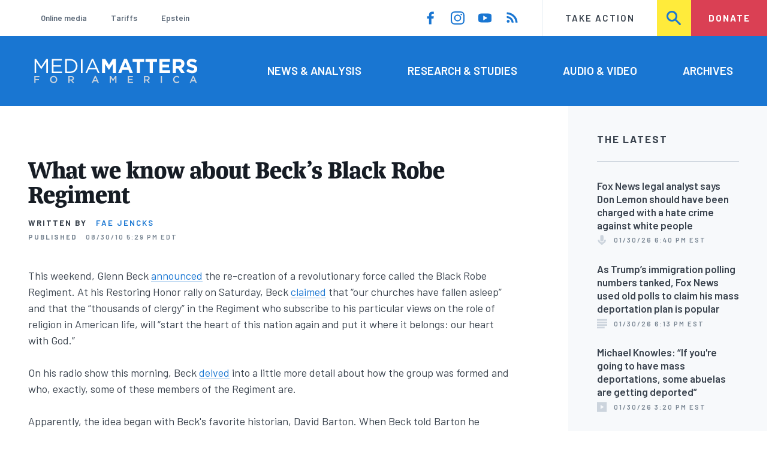

--- FILE ---
content_type: text/html; charset=UTF-8
request_url: https://www.mediamatters.org/glenn-beck/what-we-know-about-becks-black-robe-regiment
body_size: 15571
content:
<!DOCTYPE html>
<html lang="en" dir="ltr" prefix="content: http://purl.org/rss/1.0/modules/content/  dc: http://purl.org/dc/terms/  foaf: http://xmlns.com/foaf/0.1/  og: http://ogp.me/ns#  rdfs: http://www.w3.org/2000/01/rdf-schema#  schema: http://schema.org/  sioc: http://rdfs.org/sioc/ns#  sioct: http://rdfs.org/sioc/types#  skos: http://www.w3.org/2004/02/skos/core#  xsd: http://www.w3.org/2001/XMLSchema# ">
  <head>
    <meta charset="utf-8" />
<link rel="canonical" href="https://www.mediamatters.org/glenn-beck/what-we-know-about-becks-black-robe-regiment" />
<meta name="generator" content="Drupal 8" />
<meta property="og:site_name" content="Media Matters for America" />
<meta property="og:title" content="What we know about Beck&#039;s Black Robe Regiment" />
<meta property="og:image" content="https://cloudfront.mediamatters.org/static/uploader/image/2016/12/21/media-matters-fb.jpg" />
<meta name="twitter:card" content="summary_large_image" />
<meta name="twitter:site" content="@mmfa" />
<meta name="twitter:title" content="What we know about Beck&#039;s Black Robe Regiment" />
<meta name="twitter:image" content="https://cloudfront.mediamatters.org/static/uploader/image/2016/12/21/media-matters-fb.jpg" />
<meta name="Generator" content="Drupal 10 (https://www.drupal.org)" />
<meta name="MobileOptimized" content="width" />
<meta name="HandheldFriendly" content="true" />
<meta name="viewport" content="width=device-width, initial-scale=1.0" />
<link rel="icon" href="/themes/custom/mmfa_theme/favicon.ico" type="image/vnd.microsoft.icon" />

      <title>What we know about Beck&#039;s Black Robe Regiment | Media Matters for America</title>
      <link rel="stylesheet" media="all" href="/sites/default/files/css/css_FgqYZHoHiZI29W41dy6R4LNQCJZCwvvKIt7UbFM15ng.css?delta=0&amp;language=en&amp;theme=mmfa_theme&amp;include=[base64]" />
<link rel="stylesheet" media="all" href="/sites/default/files/css/css_LWA-ianm3aSTE5bSgN2u5VkGWMbJYpfKnKPiYABvgv4.css?delta=1&amp;language=en&amp;theme=mmfa_theme&amp;include=[base64]" />
<link rel="stylesheet" media="all" href="//fonts.googleapis.com/css?family=Barlow:400,400i,600,600i,700,700i" />
<link rel="stylesheet" media="all" href="//use.typekit.net/jqh3ujo.css" />
<link rel="stylesheet" media="all" href="/sites/default/files/css/css_g_EQF17f4HHWABWmcAqdHrT9xcSH3qaYOHoqmCGzdMM.css?delta=4&amp;language=en&amp;theme=mmfa_theme&amp;include=[base64]" />
<link rel="stylesheet" media="print" href="/sites/default/files/css/css_4Z2WnOB3a21VXx8UHZez59D_yVJsgoyvecwcZrEjDtw.css?delta=5&amp;language=en&amp;theme=mmfa_theme&amp;include=[base64]" />

        <script type="application/json" data-drupal-selector="drupal-settings-json">{"path":{"baseUrl":"\/","pathPrefix":"","currentPath":"node\/2764956","currentPathIsAdmin":false,"isFront":false,"currentLanguage":"en"},"pluralDelimiter":"\u0003","gtm":{"tagId":null,"settings":{"data_layer":"dataLayer","include_classes":false,"allowlist_classes":"google\nnonGooglePixels\nnonGoogleScripts\nnonGoogleIframes","blocklist_classes":"customScripts\ncustomPixels","include_environment":false,"environment_id":"","environment_token":""},"tagIds":["GTM-5P6TVGL"]},"gtag":{"tagId":"","consentMode":false,"otherIds":[],"events":[],"additionalConfigInfo":[]},"suppressDeprecationErrors":true,"ajaxPageState":{"libraries":"[base64]","theme":"mmfa_theme","theme_token":null},"ajaxTrustedUrl":{"form_action_p_pvdeGsVG5zNF_XLGPTvYSKCf43t8qZYSwcfZl2uzM":true,"\/search":true},"views":{"ajax_path":"\/views\/ajax","ajaxViews":{"views_dom_id:6b9eee633320057a8ab1ea9a0622168d3a85c380b5e47f7f39a2532b53887f85":{"view_name":"editorial_lists","view_display_id":"the_latest","view_args":"","view_path":"\/node\/2878026","view_base_path":null,"view_dom_id":"6b9eee633320057a8ab1ea9a0622168d3a85c380b5e47f7f39a2532b53887f85","pager_element":0}}},"mediaelement":{"attachSitewide":1,"setDimensions":false,"defaultAudioWidth":"-1","defaultAudioHeight":"-1","shareUrl":"https:\/\/www.mediamatters.org\/glenn-beck\/what-we-know-about-becks-black-robe-regiment","audioVolume":"vertical","videoVolume":"vertical","hideVideoControlsOnLoad":true,"hideVideoControlsOnPause":true,"features":["playpause","current","progress","duration","tracks","volume","fullscreen","share","rightclick"]},"user":{"uid":0,"permissionsHash":"1ecbf58e1abc23849923bbf5035c56192db117ccc351e3fdffdbdf19bc77e510"}}</script>
<script src="/sites/default/files/js/js_Z4VSr3Mo2nkUvsGTLagghEt6BZBZdslDefEfHMiUcDI.js?scope=header&amp;delta=0&amp;language=en&amp;theme=mmfa_theme&amp;include=[base64]"></script>
<script src="/modules/contrib/google_tag/js/gtm.js?t9p8xf"></script>
<script src="/modules/contrib/google_tag/js/gtag.js?t9p8xf"></script>
<script src="/sites/default/files/js/js_aXk4_emnx3doGA9HVhDb3YXM8lTkAk75Ny3yQgzHbBQ.js?scope=header&amp;delta=3&amp;language=en&amp;theme=mmfa_theme&amp;include=[base64]"></script>
</head>
        <body class="path-node page-node-type-article">
          <a href="#main-content" class="visually-hidden focusable skip-link">
            Skip to main content
          </a>
          <noscript><iframe src="https://www.googletagmanager.com/ns.html?id=GTM-5P6TVGL"
                  height="0" width="0" style="display:none;visibility:hidden"></iframe></noscript>

            <div class="dialog-off-canvas-main-canvas" data-off-canvas-main-canvas>
    <div class="layout-container">
  

<header class="header" role="banner">
  

  <div class="header--upper">
    <nav role="navigation" aria-label="block-trending-menu-menu" id="block-trending-menu" class="trending-menu header--upper--covered">
  
  

        
          <ul  class="menu menu--trending" data-depth="0">
          <li  class="menu__item">
        <a href="/google/right-dominates-online-media-ecosystem-seeping-sports-comedy-and-other-supposedly" class="menu__link" data-drupal-link-system-path="node/2881597">Online media</a>
              </li>
          <li  class="menu__item">
        <a href="/tariffs-trade" class="menu__link" data-drupal-link-system-path="node/2881976">Tariffs</a>
              </li>
          <li  class="menu__item">
        <a href="/salem-media-group/right-wing-shows-field-angry-calls-about-epstein-and-trump-administration" class="menu__link" data-drupal-link-system-path="node/2882602">Epstein</a>
              </li>
        </ul>
  


  </nav>

    <nav role="navigation" aria-label="block-social-media-menu-header-menu" id="block-social-media-menu-header" class="header--upper--spacer">
  
  

        
          <ul  class="menu menu--social-media" data-depth="0">
              <li  class="menu__item">
          <a href="https://www.facebook.com/Mediamatters/" class="menu__link">
              <svg viewbox="0 0 24 24" class="icon icon--facebook"  aria-labelledby="icon-label--facebook" >
          <title id="icon-label--facebook">Facebook</title>
    
    <use xlink:href="#facebook"></use>
  </svg>

          </a>

                  </li>
              <li  class="menu__item">
          <a href="https://www.instagram.com/mediamattersforamerica/" class="menu__link">
              <svg viewbox="0 0 24 24" class="icon icon--instagram"  aria-labelledby="icon-label--instagram" >
          <title id="icon-label--instagram">Instagram</title>
    
    <use xlink:href="#instagram"></use>
  </svg>

          </a>

                  </li>
              <li  class="menu__item">
          <a href="https://www.youtube.com/channel/UC_70iWZ6ym2cglS_kv5YfmA" class="menu__link">
              <svg viewbox="0 0 24 24" class="icon icon--youtube"  aria-labelledby="icon-label--youtube" >
          <title id="icon-label--youtube">YouTube</title>
    
    <use xlink:href="#youtube"></use>
  </svg>

          </a>

                  </li>
              <li  class="menu__item">
          <a href="/rss.xml" class="menu__link">
              <svg viewbox="0 0 24 24" class="icon icon--rss"  aria-labelledby="icon-label--rss" >
          <title id="icon-label--rss">RSS</title>
    
    <use xlink:href="#rss"></use>
  </svg>

          </a>

                  </li>
          </ul>
  


  </nav>

    <nav role="navigation" aria-label="block-utility-navigation-menu" id="block-utility-navigation">
  
  

        
          <ul  class="menu menu--utility-navigation" data-depth="0">
          <li  class="menu__item">
        <a href="/take-action" class="menu__link" data-drupal-link-system-path="node/2827306">Take Action</a>
              </li>
          <li  class="menu__item">
        <a href="/search" class="menu__link" data-drupal-link-system-path="search">Search</a>
              </li>
          <li  class="menu__item">
        <a href="https://action.mediamatters.org/secure/donate" title="https://action.mediamatters.org/secure/donate" class="menu__link">Donate</a>
              </li>
        </ul>
  


  </nav>

  </div>
<div class="header--search hidden"><div class="views-exposed-form search-box" data-drupal-selector="views-exposed-form-acquia-search-page" id="block-exposedformacquia-search">
  
    
      <form action="/search" method="get" id="views-exposed-form-acquia-search-page" accept-charset="UTF-8">
  <div class="js-form-item form-item form-type-textfield js-form-type-textfield form-item-search js-form-item-search form-no-label">
      <label for="edit-search" class="form-item__label visually-hidden">Search</label>
        <input data-drupal-selector="edit-search" type="text" id="edit-search" name="search" value="" size="30" maxlength="128" placeholder="Search..." class="form-text form-element form-element--type-text form-element--api-textfield" />

        </div>
<div data-drupal-selector="edit-actions" class="form-actions js-form-wrapper form-wrapper" id="edit-actions"><button  data-drupal-selector="edit-submit-acquia-search" type="submit" id="edit-submit-acquia-search" value="Search" class="button js-form-submit form-submit">
    <svg viewbox="0 0 24 24" class="icon icon--search"  aria-labelledby="icon-label--search" >
          <title id="icon-label--search">Search</title>
    
    <use xlink:href="#search"></use>
  </svg>

</button>
</div>


</form>

  </div>
</div>
  <div class="header--lower">
    <div class="header--inner l--constrained-narrow">
      <div id="block-mmfa-theme-branding" class="header--logo">
  
    
    

<h1     
  
  
  
  
 class="site-logo"
>
  <a
    href="/"
    title="Home"
    rel="home"
    class="site-logo--link"
  >
    <img
      src="/themes/custom/mmfa_theme/logo.svg"
      alt="Media Matters for America"
      class="site-logo--image"
    />
  </a>
</h1>
</div>

      <nav role="navigation" aria-label="block-mmfa-theme-main-menu-menu" id="block-mmfa-theme-main-menu" class="header--navigation">
  
  

        
          <ul  class="menu menu--main" data-depth="0">
          <li  class="menu__item">
        <a href="/news-analysis" class="menu__link" data-drupal-link-system-path="node/2833406">News &amp; Analysis</a>
              </li>
          <li  class="menu__item">
        <a href="/studies" class="menu__link" data-drupal-link-system-path="node/2833411">Research &amp; Studies</a>
              </li>
          <li  class="menu__item">
        <a href="/audio-video" class="menu__link" data-drupal-link-system-path="node/2833416">Audio &amp; Video</a>
              </li>
          <li  class="menu__item">
        <a href="/archives" class="menu__link" data-drupal-link-system-path="archives">Archives</a>
              </li>
        </ul>
  


  </nav>

    </div>
  </div>
</header>

  

<header class="header--mobile nav-down" role="banner">
  

  <div class="header--upper">
    <div id="block-mmfa-theme-branding" class="header--logo">
  
    
    

<h1     
  
  
  
  
 class="site-logo"
>
  <a
    href="/"
    title="Home"
    rel="home"
    class="site-logo--link"
  >
    <img
      src="/themes/custom/mmfa_theme/logo.svg"
      alt="Media Matters for America"
      class="site-logo--image"
    />
  </a>
</h1>
</div>


    <ul class="menu menu--mobile-nav">
      <li class="menu__item"><a href="#" class="menu__link mobile-nav">Nav</a></li>
      <li class="menu__item"><a href="#" class="menu__link mobile-search">Search</a></li>
    </ul>
  </div>
  <div class="header--search hidden"><div class="views-exposed-form search-box" data-drupal-selector="views-exposed-form-acquia-search-page" id="block-exposedformacquia-search">
  
    
      <form action="/search" method="get" id="views-exposed-form-acquia-search-page" accept-charset="UTF-8">
  <div class="js-form-item form-item form-type-textfield js-form-type-textfield form-item-search js-form-item-search form-no-label">
      <label for="edit-search" class="form-item__label visually-hidden">Search</label>
        <input data-drupal-selector="edit-search" type="text" id="edit-search" name="search" value="" size="30" maxlength="128" placeholder="Search..." class="form-text form-element form-element--type-text form-element--api-textfield" />

        </div>
<div data-drupal-selector="edit-actions" class="form-actions js-form-wrapper form-wrapper" id="edit-actions"><button  data-drupal-selector="edit-submit-acquia-search" type="submit" id="edit-submit-acquia-search" value="Search" class="button js-form-submit form-submit">
    <svg viewbox="0 0 24 24" class="icon icon--search"  aria-labelledby="icon-label--search" >
          <title id="icon-label--search">Search</title>
    
    <use xlink:href="#search"></use>
  </svg>

</button>
</div>


</form>

  </div>
</div>
  <div class="header--mobile-menu hidden">
    <nav role="navigation" aria-label="block-mmfa-theme-main-menu-menu" id="block-mmfa-theme-main-menu" class="header--navigation">
  
  

        
          <ul  class="menu menu--main" data-depth="0">
          <li  class="menu__item">
        <a href="/news-analysis" class="menu__link" data-drupal-link-system-path="node/2833406">News &amp; Analysis</a>
              </li>
          <li  class="menu__item">
        <a href="/studies" class="menu__link" data-drupal-link-system-path="node/2833411">Research &amp; Studies</a>
              </li>
          <li  class="menu__item">
        <a href="/audio-video" class="menu__link" data-drupal-link-system-path="node/2833416">Audio &amp; Video</a>
              </li>
          <li  class="menu__item">
        <a href="/archives" class="menu__link" data-drupal-link-system-path="archives">Archives</a>
              </li>
        </ul>
  


  </nav>

    <div class="header--inner l--constrained-narrow header--lower-bottom">
      <nav role="navigation" aria-label="block-trending-menu-menu" id="block-trending-menu" class="trending-menu header--upper--covered">
  
  

        
          <ul  class="menu menu--trending" data-depth="0">
          <li  class="menu__item">
        <a href="/google/right-dominates-online-media-ecosystem-seeping-sports-comedy-and-other-supposedly" class="menu__link" data-drupal-link-system-path="node/2881597">Online media</a>
              </li>
          <li  class="menu__item">
        <a href="/tariffs-trade" class="menu__link" data-drupal-link-system-path="node/2881976">Tariffs</a>
              </li>
          <li  class="menu__item">
        <a href="/salem-media-group/right-wing-shows-field-angry-calls-about-epstein-and-trump-administration" class="menu__link" data-drupal-link-system-path="node/2882602">Epstein</a>
              </li>
        </ul>
  


  </nav>

    </div>

    <div class="header--inner l--constrained-narrow">
      <nav role="navigation" aria-label="block-utility-navigation-menu" id="block-utility-navigation">
  
  

        
          <ul  class="menu menu--utility-navigation" data-depth="0">
          <li  class="menu__item">
        <a href="/take-action" class="menu__link" data-drupal-link-system-path="node/2827306">Take Action</a>
              </li>
          <li  class="menu__item">
        <a href="/search" class="menu__link" data-drupal-link-system-path="search">Search</a>
              </li>
          <li  class="menu__item">
        <a href="https://action.mediamatters.org/secure/donate" title="https://action.mediamatters.org/secure/donate" class="menu__link">Donate</a>
              </li>
        </ul>
  


  </nav>

      <nav role="navigation" aria-label="block-social-media-menu-header-menu" id="block-social-media-menu-header" class="header--upper--spacer">
  
  

        
          <ul  class="menu menu--social-media" data-depth="0">
              <li  class="menu__item">
          <a href="https://www.facebook.com/Mediamatters/" class="menu__link">
              <svg viewbox="0 0 24 24" class="icon icon--facebook"  aria-labelledby="icon-label--facebook" >
          <title id="icon-label--facebook">Facebook</title>
    
    <use xlink:href="#facebook"></use>
  </svg>

          </a>

                  </li>
              <li  class="menu__item">
          <a href="https://www.instagram.com/mediamattersforamerica/" class="menu__link">
              <svg viewbox="0 0 24 24" class="icon icon--instagram"  aria-labelledby="icon-label--instagram" >
          <title id="icon-label--instagram">Instagram</title>
    
    <use xlink:href="#instagram"></use>
  </svg>

          </a>

                  </li>
              <li  class="menu__item">
          <a href="https://www.youtube.com/channel/UC_70iWZ6ym2cglS_kv5YfmA" class="menu__link">
              <svg viewbox="0 0 24 24" class="icon icon--youtube"  aria-labelledby="icon-label--youtube" >
          <title id="icon-label--youtube">YouTube</title>
    
    <use xlink:href="#youtube"></use>
  </svg>

          </a>

                  </li>
              <li  class="menu__item">
          <a href="/rss.xml" class="menu__link">
              <svg viewbox="0 0 24 24" class="icon icon--rss"  aria-labelledby="icon-label--rss" >
          <title id="icon-label--rss">RSS</title>
    
    <use xlink:href="#rss"></use>
  </svg>

          </a>

                  </li>
          </ul>
  


  </nav>

    </div>
  </div>
</header>

  

  

    <div data-drupal-messages-fallback class="hidden"></div>
<div class="views-element-container" id="block-editorial-banners">
  
    
      <div><div class="js-view-dom-id-ae4b99f9a5ed21cf23858d769210d752e31e302b31053fa37d3bae6ad1c0c1a2">
  
  
  

  
  
  

      <div class="views-row">
</div>

    

  
  

  
  
</div>
</div>

  </div>



  <main role="main" class="l--constrained-wide l--main-grid">
        <a id="main-content" class="anchor-target" tabindex="-1"></a>

    <div     
  
                  
  
                  
 class="page-gutter layout-content layout-content--main"
>
    <div id="block-mmfa-theme-content">
  
    
      

<article  about="/glenn-beck/what-we-know-about-becks-black-robe-regiment" typeof="schema:Article" class="editorial-full">
  <header class="editorial-full__header">
    
    
<h1     
  
                  
  
  
 class="editorial-full__title page-title"
><span property="schema:name">What we know about Beck&#039;s Black Robe Regiment</span>
</h1>
      <span property="schema:name" content="What we know about Beck&#039;s Black Robe Regiment" class="hidden"></span>


    

    

    

  <p class="byline"><span class="byline__label">Written by</span> <a href="/author/fae-jencks" hreflang="en">Fae Jencks</a></p>



    
    

<div class="dateline--group">
      
    <p class="dateline">
      <span class="dateline__label">Published</span>
      <time datetime="2010-08-30T17:29:08-0400">08/30/10 5:29 PM EDT</time>
    </p>
  </div>

    

  </header>

  
  <div class="editorial-full__article">
    
    
<div  class="field field--name-field-stories-content field--type-entity-reference-revisions field--label-hidden">
  
        <div class="paragraph paragraph--type--stories-text paragraph--view-mode--editorial">
          
            <div class="text-content fancy-elems-wrapper field field--name-field-stories-text-formatted field--type-text-long field--label-hidden field__item"><p>This weekend, Glenn Beck <a href="https://www.mediamatters.org/video/2010/08/27/at-kennedy-center-beck-announces-re-creation-of/169909">announced</a> the re-creation of a revolutionary force called the Black Robe Regiment. At his Restoring Honor rally on Saturday, Beck <a href="https://www.mediamatters.org/video/2010/08/28/beck-introduces-the-new-black-robe-regiment/169940">claimed</a> that “our churches have fallen asleep” and that the “thousands of clergy” in the Regiment who subscribe to his particular views on the role of religion in American life, will “start the heart of this nation again and put it where it belongs: our heart with God.”</p>
<p>On his radio show this morning, Beck <a href="https://www.mediamatters.org/video/2010/08/30/beck-discusses-formation-of-his-black-robe-regi/170013">delved</a> into a little more detail about how the group was formed and who, exactly, some of these members of the Regiment are.</p>
<p>Apparently, the idea began with Beck's favorite historian, David Barton. When Beck told Barton he wanted to “get religious leaders together,” Barton suggested forming a Black Robe Regiment -- named after what Barton <a href="http://www.foxnews.com/story/0,2933,591785,00.html">had said</a> was a group of preachers who supported the American Revolution from their pulpits. Beck decided that was “exactly” what he was looking for because it was a movement supposedly like his that was “not about politics.”</p>
<p>Beck then described the first meeting he held with “the largest evangelical leaders in the country” some of whom had been involved in the Christian Coalition. Beck explained that at first the leaders he was recruiting were “very skeptical,” as David Barton told him, “because of [Beck's] faith.” When Beck spoke to these “skeptical” leaders, he apparently told them that “we're about to lose our country, and we need to teach the correct principles of liberty and freedom, and it has nothing to do with politics.” He also warned that: “we're all going to lose our religious freedom if we don't” stand together.</p>
<p>This apparently swayed televangelist James Robison, a former <a href="https://www.mediamatters.org/video/2010/07/16/beck-guest-james-robison-repeats-debunked-claim/167792">guest</a> on Beck's radio show, who Beck claims “pounded the table” and said “I can testify that the things that this man says are true because I've felt them too.”</p>
<p>However Beck explains that others were still wary of Beck's initiative and were concerned that if they joined him they would “lose half [of their] congregation.” But then Focus on the Family's James Dobson came to Beck's defense. According to Beck, Dobson “looked [Beck] right in the eye ... and he said; 'I will start tomorrow.' ” And thus, Beck's Black Robe Regiment was formed.</p>
<p>Later in the show, Beck <a href="https://www.mediamatters.org/video/2010/08/30/beck-you-must-tithe-because-the-black-robe-regi/170026">elaborated</a> on his call to “mutually pledge to each other our lives, our fortunes,” calling on his listeners to “tithe 10 percent” and encouraging them to “sacrifice our fortunes so our children don't have to pay for our lifestyle.” Beck implored his listeners: “You must tithe because these people [the Black Robe Regiment] are going to be in trouble. They're going to come under attack.”</p>
<p>Beck then emphasized the urgency of the support needed by the Regiment with some loaded Biblical imagery. He suggested that "[t]he media hasn't noticed" the leaders yet “quite honestly, because the adversary hasn't noticed them yet.” While Beck does not make it clear who the “adversary” is, the word is closely associated with Satan. Various dictionaries <a href="http://dictionary.reference.com/browse/satan">note</a> that adversary is among the definitions for Satan. The term also <a href="http://dictionary.reference.com/browse/adversaryhttp:/lds.org/ldsorg/v/index.jsp?locale=0&amp;sourceId=2bc9f73c28d98010VgnVCM1000004d82620a____&amp;vgnextoid=bbd508f54922d010VgnVCM1000004d82620aRCRDhttp://dictionary.reference.com/browse/adversaryhttp://books.googl">appeared</a> in Milton's <em>Paradise Lost</em> where it was defined in the endnotes: “For 'the Adversary' = Satan, according to the meaning of the name.” In addition, the Church of Latter Day Saints <a href="http://lds.org/ldsorg/v/index.jsp?locale=0&amp;sourceId=2bc9f73c28d98010VgnVCM1000004d82620a____&amp;vgnextoid=bbd508f54922d010VgnVCM1000004d82620aRCRD">describes</a> Satan as “the adversary or the devil.”</p>
<p>Building upon this notion, Beck warned that “the great thing is, darkness does not understand light” and “has no idea where we're headed,” but “once it does, the very gates of Hell are going to open up.”</p>
</div>
      
      </div>

  </div>


    
  </div>

  
</article>

  </div>


</div>
      <aside class="layout-sidebar-first spotted-cap spotted-cap--right" role="complementary">
      

  <section  class="views-element-container aside-block--tint aside-block" id="block-editorial-lists-the-latest">
    
          <h3  class="aside-block__title">The Latest</h3>
        

    <div class="aside-block__body">
              <div><div class="js-view-dom-id-6b9eee633320057a8ab1ea9a0622168d3a85c380b5e47f7f39a2532b53887f85">
  
  
  

  
  
  

  <div>
  
  <ol class="editorial-list">

          <li class="editorial-list__item">

<article about="/sean-hannity/fox-news-legal-analyst-says-don-lemon-should-have-been-charged-hate-crime-against" class="teaser-compact--major article article--compact editorial-compact">
  
  <h3 class="editorial-compact__title">
    <a href="/sean-hannity/fox-news-legal-analyst-says-don-lemon-should-have-been-charged-hate-crime-against"><span>Fox News legal analyst says Don Lemon should have been charged with a hate crime against white people</span>
</a>
  </h3>
  

  

<p class="dateline-compact">
      <span class="dateline-compact__type">
        <svg viewbox="0 0 24 24" class="icon icon--audio"  aria-labelledby="icon-label--audio" >
          <title id="icon-label--audio">Video &amp; Audio</title>
    
    <use xlink:href="#audio"></use>
  </svg>

    </span>
  
  <time datetime="2026-01-30T18:40:12-0500">01/30/26 6:40 PM EST</time>
</p>
</article>
</li>
          <li class="editorial-list__item">

<article about="/immigration/trumps-immigration-polling-numbers-tanked-fox-news-used-old-polls-claim-his-mass" typeof="schema:Article" class="article article--compact editorial-compact">
  
  <h3 class="editorial-compact__title">
    <a href="/immigration/trumps-immigration-polling-numbers-tanked-fox-news-used-old-polls-claim-his-mass"><span property="schema:name">As Trump’s immigration polling numbers tanked, Fox News used old polls to claim his mass deportation plan is popular</span>
</a>
  </h3>
    <span property="schema:name" content="As Trump’s immigration polling numbers tanked, Fox News used old polls to claim his mass deportation plan is popular" class="hidden"></span>


  

<p class="dateline-compact">
      <span class="dateline-compact__type">
        <svg viewbox="0 0 24 24" class="icon icon--article"  aria-labelledby="icon-label--article" >
          <title id="icon-label--article">Article</title>
    
    <use xlink:href="#article"></use>
  </svg>

    </span>
  
  <time datetime="2026-01-30T18:13:16-0500">01/30/26 6:13 PM EST</time>
</p>
</article>
</li>
          <li class="editorial-list__item">

<article about="/michael-knowles/michael-knowles-if-youre-going-have-mass-deportations-some-abuelas-are-getting" class="article article--compact editorial-compact">
  
  <h3 class="editorial-compact__title">
    <a href="/michael-knowles/michael-knowles-if-youre-going-have-mass-deportations-some-abuelas-are-getting"><span>Michael Knowles: “If you&#039;re going to have mass deportations, some abuelas are getting deported”</span>
</a>
  </h3>
  

  

<p class="dateline-compact">
      <span class="dateline-compact__type">
        <svg viewbox="0 0 24 24" class="icon icon--video"  aria-labelledby="icon-label--video" >
          <title id="icon-label--video">Video &amp; Audio</title>
    
    <use xlink:href="#video"></use>
  </svg>

    </span>
  
  <time datetime="2026-01-30T15:20:34-0500">01/30/26 3:20 PM EST</time>
</p>
</article>
</li>
          <li class="editorial-list__item">

<article about="/nick-fuentes/nick-fuentes-we-law-abiding-people-we-white-people-we-have-confront-them-showdown-and" class="article article--compact editorial-compact">
  
  <h3 class="editorial-compact__title">
    <a href="/nick-fuentes/nick-fuentes-we-law-abiding-people-we-white-people-we-have-confront-them-showdown-and"><span>Nick Fuentes: “We, the law-abiding people, we, the white people ... we have to confront them in a showdown and it&#039;s going to be a battle. I mean, both sides are going to take losses, whether that&#039;s political pressure, a lost election, violence, whatever”</span>
</a>
  </h3>
  

  

<p class="dateline-compact">
      <span class="dateline-compact__type">
        <svg viewbox="0 0 24 24" class="icon icon--video"  aria-labelledby="icon-label--video" >
          <title id="icon-label--video">Video &amp; Audio</title>
    
    <use xlink:href="#video"></use>
  </svg>

    </span>
  
  <time datetime="2026-01-30T14:21:14-0500">01/30/26 2:21 PM EST</time>
</p>
</article>
</li>
          <li class="editorial-list__item">

<article about="/benny-johnson/benny-johnson-we-were-grand-central-station-arrest-don-lemon" class="article article--compact editorial-compact">
  
  <h3 class="editorial-compact__title">
    <a href="/benny-johnson/benny-johnson-we-were-grand-central-station-arrest-don-lemon"><span>Benny Johnson: “We were the Grand Central Station for arrest Don Lemon”</span>
</a>
  </h3>
  

  

<p class="dateline-compact">
      <span class="dateline-compact__type">
        <svg viewbox="0 0 24 24" class="icon icon--video"  aria-labelledby="icon-label--video" >
          <title id="icon-label--video">Video &amp; Audio</title>
    
    <use xlink:href="#video"></use>
  </svg>

    </span>
  
  <time datetime="2026-01-30T13:05:26-0500">01/30/26 1:05 PM EST</time>
</p>
</article>
</li>
    
  </ol>

</div>

    


  <nav role="navigation" aria-labelledby="pagination-heading"      
  
  
  
  
 class="pager"
>
    <h4 id="pagination-heading" class="visually-hidden">Pagination</h4>
    <ul class="pager__items js-pager__items">
                                            <li class="pager__item">
                                          <a href="?page=0" class="pager__link is-active" title="Current page" aria-current="page" class="pager__link">
            <span class="visually-hidden">
              Current page
            </span>1</a>
        </li>
                          <li class="pager__item pager__item--ellipsis" role="presentation">
          <span class="pager__nolink">&hellip;</span>
        </li>
                          <li class="pager__item pager__item--next">
          <a href="?page=1" title="Go to next page" class="pager__link" rel="next">
            <span class="visually-hidden">Next page</span>
              <svg viewbox="0 0 24 24" class="icon icon--arrow"  aria-labelledby="icon-label--arrow" >
          <title id="icon-label--arrow">››</title>
    
    <use xlink:href="#arrow"></use>
  </svg>

          </a>
        </li>
          </ul>
  </nav>


  
  

  
  
</div>
</div>

          </div>
  </section>


  <section  class="views-element-container aside-block" id="block-editorial-public-tags">
    
          <h3  class="aside-block__title">In This Article</h3>
        

    <div class="aside-block__body">
              <div><div class="js-view-dom-id-cb8aa7294b7a4bf112c290a593c56b682e5477a4098ca3cacf2ebd4f74dc0703">
  
  
  

  
  
  

      <div class="views-row">
<ul  class="field field--name-field-public-tags field--label-hidden editorial-list editorial-list--collapse field__items" data-editorial-list-collapse="3">
      <li  class="field__item editorial-list__item">
      

<article  about="/glenn-beck" class="public-tag public-tag--compact public-tag-compact">
  
  
  <a href="/glenn-beck" class="public-tag-compact__link">
    <h3 class="public-tag-compact__title">
      <span>Glenn Beck</span>

    </h3>

    
            <div class="public-tag-compact__figure field field--name-field-primary-media field--type-entity-reference field--label-hidden field__item"><figure class="media media--image" role="group">
  
    <img loading="lazy" src="https://cloudfront.mediamatters.org/styles/scale_180px/s3/static/d8PublicTagsImages/Personalities-Groups/Glenn-Beck-MMFA-Tag.png?itok=GTbWT9ZN" width="180" height="127" alt="Glenn-Beck-MMFA-Tag.png" title="Glenn-Beck-MMFA-Tag" typeof="foaf:Image" />





  </figure>
</div>
      
  </a>
</article>

    </li>
  </ul>

</div>

    

  
  

  
  
</div>
</div>

          </div>
  </section>


  </aside>

    
    <div     
  
  
  
                            
 class="layout-content layout-content--main layout-content--main-lower"
>
    <div class="views-element-container" id="block-editorial-post-content">
  
    
      <div><div class="js-view-dom-id-ff343d3e8bde792015e7e71d7cddcde360e585d72764648ee165b0068a274343">
  
  
  

  
  
  

      <div class="views-row"><div class="editorial-full__post">
  
<aside  class="editorial-full__related field field--name-field-related field--label-above spotted-cap">
      

<h2     
  
        
  
  
 class="section-title"
>
      Related
          </h2>
  
  <div class="aside-block aside-block--tint aside-block--wide l--gutter-pull">
    <ol class="editorial-list editorial-list--inline field__items">
              <li  class="field__item editorial-list__item">
          

<article about="/media-matters-weekly-newsletter/media-matters-weekly-newsletter-october-17" class="teaser-compact--major article article--compact editorial-compact">
  
  <h3 class="editorial-compact__title">
    <a href="/media-matters-weekly-newsletter/media-matters-weekly-newsletter-october-17"><span>Media Matters weekly newsletter, October 17</span>
</a>
  </h3>
  

  

<p class="dateline-compact">
      <span class="dateline-compact__type">
        <svg viewbox="0 0 24 24" class="icon icon--narrative"  aria-labelledby="icon-label--narrative" >
          <title id="icon-label--narrative">Narrative/Timeline</title>
    
    <use xlink:href="#narrative"></use>
  </svg>

    </span>
  
  <time datetime="2025-10-17T10:47:37-0400">10/17/25 10:47 AM EDT</time>
</p>
</article>

        </li>
              <li  class="field__item editorial-list__item">
          

<article about="/glenn-beck/glenn-beck-says-fbi-sought-his-advice-how-target-antifa-heres-who-he-wants-them-go-after" typeof="schema:Article" class="teaser-compact--major article article--compact editorial-compact">
  
  <h3 class="editorial-compact__title">
    <a href="/glenn-beck/glenn-beck-says-fbi-sought-his-advice-how-target-antifa-heres-who-he-wants-them-go-after"><span property="schema:name">Glenn Beck says the FBI sought his advice on how to target antifa — here&#039;s who he wants them to go after</span>
</a>
  </h3>
    <span property="schema:name" content="Glenn Beck says the FBI sought his advice on how to target antifa — here&#039;s who he wants them to go after" class="hidden"></span>


  

<p class="dateline-compact">
      <span class="dateline-compact__type">
        <svg viewbox="0 0 24 24" class="icon icon--article"  aria-labelledby="icon-label--article" >
          <title id="icon-label--article">Article</title>
    
    <use xlink:href="#article"></use>
  </svg>

    </span>
  
  <time datetime="2025-10-16T09:04:21-0400">10/16/25 9:04 AM EDT</time>
</p>
</article>

        </li>
              <li  class="field__item editorial-list__item">
          

<article about="/salem-media-group/right-wing-shows-field-angry-calls-about-epstein-and-trump-administration" class="teaser-compact--major article article--compact editorial-compact">
  
  <h3 class="editorial-compact__title">
    <a href="/salem-media-group/right-wing-shows-field-angry-calls-about-epstein-and-trump-administration"><span>Right-wing shows field angry calls about Epstein and the Trump administration</span>
</a>
  </h3>
  

  

<p class="dateline-compact">
      <span class="dateline-compact__type">
        <svg viewbox="0 0 24 24" class="icon icon--study"  aria-labelledby="icon-label--study" >
          <title id="icon-label--study">Research/Study</title>
    
    <use xlink:href="#study"></use>
  </svg>

    </span>
  
  <time datetime="2025-07-16T16:58:51-0400">07/16/25 4:58 PM EDT</time>
</p>
</article>

        </li>
          </ol>
  </div>
</aside>

</div>
</div>

    

  
  

  
  
</div>
</div>

  </div>


</div>  </main>

  

<footer class="footer" role="contentinfo">
  <div class="footer--upper">
    <div class="footer--inner l--constrained-narrow">
      <div id="block-mmfa-footer-branding" class="footer--branding">
  
    
    

<h1     
  
  
  
  
 class="site-logo"
>
  <a
    href="/"
    title="Home"
    rel="home"
    class="site-logo--link"
  >
    <img
      src="/themes/custom/mmfa_theme/logo.svg"
      alt="Media Matters for America"
      class="site-logo--image"
    />
  </a>
</h1>
</div>

      <div class="email-update-form email-signup" data-drupal-selector="email-update-form" id="block-email-updates">
  
    
      <form action="/glenn-beck/what-we-know-about-becks-black-robe-regiment" method="post" id="email-update-form" accept-charset="UTF-8">
  <span class="form-label">Sign up for email updates</span>
  <div class="form--inner-wrapper"><div class="js-form-item form-item form-type-email js-form-type-email form-item-mail js-form-item-mail">
      <label for="edit-mail" class="form-item__label js-form-required form-required">Sign up for email updates</label>
        <input data-drupal-selector="edit-mail" type="email" id="edit-mail" name="mail" value="" size="60" maxlength="254" placeholder="Email" class="form-email required form-element form-element--type-email form-element--api-email" required="required" aria-required="true" />

        </div>
<input data-drupal-selector="edit-submit" type="submit" id="edit-submit" name="op" value="Subscribe" class="button js-form-submit form-submit" />
<input data-drupal-selector="edit-sb-form-id" type="hidden" name="sb_form_id" value="611" />
<input data-drupal-selector="edit-campaign-id" type="hidden" name="campaign_id" value="701f40000002nyIAAQ" />
<input data-drupal-selector="edit-submission-text" type="hidden" name="submission_text" value="Thanks for signing up for email updates! You&#039;ll be hearing from us soon." />
<input autocomplete="off" data-drupal-selector="form-q5puz5jf5prbuht56ihlm5z-tyepk2p1hgt6sn2emmg" type="hidden" name="form_build_id" value="form-q5puz5Jf5PRbUHT56IHlm5z-TYepk2p1HGt6Sn2EmMg" />
<input data-drupal-selector="edit-email-update-form" type="hidden" name="form_id" value="email_update_form" />
</div>
</form>

  </div>

    </div>
  </div>

  <div class="footer--lower">
    <div class="footer--inner l--constrained-narrow">
      <nav role="navigation" aria-label="block-mmfa-theme-footer-menu" id="block-mmfa-theme-footer" class="footer--menu">
  
  

        
          <ul  class="menu menu--footer" data-depth="0">
          <li  class="menu__item">
        <a href="/about" class="menu__link">About</a>
              </li>
          <li  class="menu__item">
        <a href="/contact-us" class="menu__link" data-drupal-link-system-path="node/2827236">Contact</a>
              </li>
          <li  class="menu__item">
        <a href="/corrections" class="menu__link" data-drupal-link-system-path="node/2827511">Corrections</a>
              </li>
          <li  class="menu__item">
        <a href="/submissions" class="menu__link" data-drupal-link-system-path="node/2827201">Submissions</a>
              </li>
          <li  class="menu__item">
        <a href="/job-openings" class="menu__link" data-drupal-link-system-path="node/1983981">Jobs</a>
              </li>
          <li  class="menu__item">
        <a href="/privacy" class="menu__link" data-drupal-link-system-path="node/2827211">Privacy Policy</a>
              </li>
          <li  class="menu__item">
        <a href="/terms-conditions" class="menu__link" data-drupal-link-system-path="node/2827216">Terms &amp; Conditions</a>
              </li>
        </ul>
  


  </nav>

      <nav role="navigation" aria-label="block-social-media-menu-menu" id="block-social-media-menu" class="footer--social">
  
  

        
          <ul  class="menu menu--social-media" data-depth="0">
              <li  class="menu__item">
          <a href="https://www.facebook.com/Mediamatters/" class="menu__link">
              <svg viewbox="0 0 24 24" class="icon icon--facebook"  aria-labelledby="icon-label--facebook" >
          <title id="icon-label--facebook">Facebook</title>
    
    <use xlink:href="#facebook"></use>
  </svg>

          </a>

                  </li>
              <li  class="menu__item">
          <a href="https://www.instagram.com/mediamattersforamerica/" class="menu__link">
              <svg viewbox="0 0 24 24" class="icon icon--instagram"  aria-labelledby="icon-label--instagram" >
          <title id="icon-label--instagram">Instagram</title>
    
    <use xlink:href="#instagram"></use>
  </svg>

          </a>

                  </li>
              <li  class="menu__item">
          <a href="https://www.youtube.com/channel/UC_70iWZ6ym2cglS_kv5YfmA" class="menu__link">
              <svg viewbox="0 0 24 24" class="icon icon--youtube"  aria-labelledby="icon-label--youtube" >
          <title id="icon-label--youtube">YouTube</title>
    
    <use xlink:href="#youtube"></use>
  </svg>

          </a>

                  </li>
              <li  class="menu__item">
          <a href="/rss.xml" class="menu__link">
              <svg viewbox="0 0 24 24" class="icon icon--rss"  aria-labelledby="icon-label--rss" >
          <title id="icon-label--rss">RSS</title>
    
    <use xlink:href="#rss"></use>
  </svg>

          </a>

                  </li>
          </ul>
  


  </nav>

      <div id="block-mmfa-copyright" class="footer--copyright">
  
    
      <p class="mmfa-copyright">&copy; 2026 Media Matters for America</p>

  </div>

    </div>
  </div>
</footer>
</div>

  </div>

          
          <div class="visually-hidden">
            <svg xmlns="http://www.w3.org/2000/svg"><symbol id="arrow-down" viewBox="0 0 25 24"><path d="M18 10l-6 6-6-6z" fill="inherit" fill-rule="evenodd"/></symbol><symbol id="arrow" viewBox="0 0 25 24"><path d="M16 11V8l4 4-4 4v-3H6v-2z" fill="inherit" fill-rule="evenodd"/></symbol><symbol id="article" viewBox="0 0 24 24"><path d="M0 1h24v4H0zm0 6h24v4H0zm0 6h24v4H0zm0 6h18v4H0z" fill="inherit" fill-rule="evenodd"/></symbol><symbol id="audio" viewBox="0 0 25 24"><path d="M12 16a4 4 0 0 1-4-4V4a4 4 0 0 1 8 0v8a4 4 0 0 1-4 4zm10-4c0 4.829-3.441 8.869-8 9.798V24h-4v-2.202C5.441 20.869 2 16.829 2 12h4c0 3.309 2.691 6 6 6s6-2.691 6-6z" fill="inherit" fill-rule="evenodd"/></symbol><symbol id="close-blue" viewBox="0 0 25 24"><path d="M10.586 12L2.808 4.222l1.414-1.414 7.779 7.778 7.778-7.778 1.414 1.414L13.415 12l7.778 7.778-1.414 1.414L12 13.414l-7.779 7.778-1.414-1.414z" fill="#1976D2" fill-rule="evenodd"/></symbol><symbol id="close-white" viewBox="0 0 25 24"><path d="M10.586 12L2.808 4.222l1.414-1.414 7.779 7.778 7.778-7.778 1.414 1.414L13.415 12l7.778 7.778-1.414 1.414L12 13.414l-7.779 7.778-1.414-1.414z" fill="#fff" fill-rule="evenodd"/></symbol><symbol id="close" viewBox="0 0 25 24"><path d="M10.586 12L2.808 4.222l1.414-1.414 7.779 7.778 7.778-7.778 1.414 1.414L13.415 12l7.778 7.778-1.414 1.414L12 13.414l-7.779 7.778-1.414-1.414z" fill="inherit" fill-rule="evenodd"/></symbol><symbol id="comments" viewBox="0 0 28 24"><path fill="inherit" fill-rule="evenodd" d="M16 6.667h-2.667a2.667 2.667 0 0 0-2.666 2.666V12H8l-4 4v-4H1.333A1.333 1.333 0 0 1 0 10.667V1.333C0 .597.597 0 1.333 0h13.334C15.403 0 16 .597 16 1.333v5.334zM24 20v4l-4-4h-6.667A1.333 1.333 0 0 1 12 18.667V9.333C12 8.597 12.597 8 13.333 8h13.334C27.403 8 28 8.597 28 9.333v9.334c0 .736-.597 1.333-1.333 1.333H24z"/></symbol><symbol id="date" viewBox="0 0 24 24"><path d="M18 11h3V8h-3zm0 5h3v-3h-3zm0 5h3v-3h-3zm-5-10h3V8h-3zm0 5h3v-3h-3zm0 5h3v-3h-3zM8 11h3V8H8zm0 5h3v-3H8zm0 5h3v-3H8zM3 11h3V8H3zm0 5h3v-3H3zm0 5h3v-3H3zM22 2h-2a2 2 0 0 0-4 0H8a2 2 0 0 0-4 0H2a2 2 0 0 0-2 2v18a2 2 0 0 0 2 2h20a2 2 0 0 0 2-2V4a2 2 0 0 0-2-2z" fill="inherit" fill-rule="evenodd"/></symbol><symbol id="email" viewBox="0 0 25 24"><path d="M17.73 12l6.586-6.587v13.172zm-3.293.464c-1.134 1.134-3.109 1.134-4.243 0L1.73 4h21.172zM.316 5.414L6.902 12 .316 18.586zm16 8L22.902 20H1.73l6.586-6.586.464.464c.945.945 2.2 1.465 3.536 1.465s2.59-.52 3.536-1.465z" fill="inherit" fill-rule="evenodd"/></symbol><symbol id="facebook" viewBox="0 0 25 24"><path d="M13.994 24H9.64V13.053H6V8.786h3.64V5.64C9.64 1.988 11.844 0 15.063 0c1.541 0 2.867.116 3.253.168v3.816l-2.233.001c-1.75 0-2.09.842-2.09 2.077v2.724h4.176l-.544 4.267h-3.631z" fill="inherit"/></symbol><symbol id="instagram" viewBox="0 0 24 24"><path fill="inherit" d="M12 0C8.741 0 8.332.014 7.052.072 5.775.13 4.902.333 4.14.63a5.882 5.882 0 0 0-2.126 1.384A5.882 5.882 0 0 0 .63 4.14c-.297.763-.5 1.635-.558 2.912C.014 8.332 0 8.741 0 12c0 3.259.014 3.668.072 4.948.058 1.277.261 2.15.558 2.912.307.79.717 1.459 1.384 2.126A5.882 5.882 0 0 0 4.14 23.37c.763.297 1.635.5 2.912.558C8.332 23.986 8.741 24 12 24c3.259 0 3.668-.014 4.948-.072 1.277-.058 2.15-.261 2.912-.558a5.883 5.883 0 0 0 2.126-1.384 5.883 5.883 0 0 0 1.384-2.126c.297-.763.5-1.635.558-2.912.058-1.28.072-1.689.072-4.948 0-3.259-.014-3.668-.072-4.948-.058-1.277-.261-2.15-.558-2.912a5.882 5.882 0 0 0-1.384-2.126A5.883 5.883 0 0 0 19.86.63c-.763-.297-1.635-.5-2.912-.558C15.668.014 15.259 0 12 0zm0 2.162c3.204 0 3.584.012 4.849.07 1.17.053 1.805.249 2.228.413.56.218.96.478 1.38.898.42.42.68.82.898 1.38.164.423.36 1.058.413 2.228.058 1.265.07 1.645.07 4.849s-.012 3.584-.07 4.849c-.053 1.17-.249 1.805-.413 2.228-.218.56-.478.96-.898 1.38-.42.42-.82.68-1.38.898-.423.164-1.058.36-2.228.413-1.265.058-1.645.07-4.849.07s-3.584-.012-4.849-.07c-1.17-.053-1.805-.249-2.228-.413a3.717 3.717 0 0 1-1.38-.898c-.42-.42-.68-.82-.898-1.38-.164-.423-.36-1.058-.413-2.228-.058-1.265-.07-1.645-.07-4.849s.012-3.584.07-4.849c.054-1.17.249-1.805.413-2.228.218-.56.478-.96.898-1.38.42-.42.82-.68 1.38-.898.423-.164 1.058-.36 2.228-.413 1.265-.058 1.645-.07 4.849-.07zM12 16a4 4 0 1 1 0-8 4 4 0 0 1 0 8zm0-10.162a6.162 6.162 0 1 0 0 12.324 6.162 6.162 0 0 0 0-12.324zm7.846-.244a1.44 1.44 0 1 1-2.88 0 1.44 1.44 0 0 1 2.88 0z"/></symbol><symbol id="menu-white" viewBox="0 0 25 24"><path d="M0 5h24v2H0zm0 6h24v2H0zm0 6h24v2H0z" fill="#fff" fill-rule="evenodd"/></symbol><symbol id="menu" viewBox="0 0 25 24"><path d="M0 5h24v2H0zm0 6h24v2H0zm0 6h24v2H0z" fill="inherit" fill-rule="evenodd"/></symbol><symbol id="minus" viewBox="0 0 25 24"><path d="M6 11h12v2H6z" fill="inherit" fill-rule="evenodd"/></symbol><symbol id="more" viewBox="0 0 25 24"><path d="M4 13.998a1.998 1.998 0 0 1-2-2c0-.53.21-1.04.58-1.42a2.044 2.044 0 0 1 2.18-.43c.13.05.24.11.35.19.11.07.21.15.3.24.38.38.59.89.59 1.42s-.21 1.04-.59 1.41c-.09.1-.19.18-.3.25s-.22.14-.35.19c-.12.05-.24.08-.37.11s-.26.04-.39.04zm8 0c-.13 0-.26-.01-.39-.04s-.25-.06-.37-.11c-.13-.05-.24-.12-.35-.19s-.21-.15-.3-.25c-.38-.37-.59-.88-.59-1.41s.21-1.04.59-1.42c.09-.09.19-.17.3-.24.11-.08.22-.14.35-.19a2.044 2.044 0 0 1 2.18.43c.37.38.58.89.58 1.42a1.998 1.998 0 0 1-2 2zm8 0a1.998 1.998 0 0 1-2-2c0-.53.21-1.04.58-1.42.75-.74 2.09-.74 2.83 0 .38.38.59.89.59 1.42s-.21 1.04-.59 1.41c-.37.38-.88.59-1.41.59z" fill="inherit" fill-rule="evenodd"/></symbol><symbol id="narrative"><path d="M0 1h6v4H0V1zm0 6h6v4H0V7zm8-6h16v4H8V1zm0 6h16v4H8V7zm-8 6h6v4H0v-4zm8 0h16v4H8v-4zm-8 6h6v4H0v-4zm8 0h16v4H8v-4z" fill="inherit"/></symbol><symbol id="plus" viewBox="0 0 25 24"><path d="M11 11V6h2v5h5v2h-5v5h-2v-5H6v-2z" fill="inherit" fill-rule="evenodd"/></symbol><symbol id="printer" viewBox="0 0 24 22"><path fill="inherit" fill-rule="evenodd" d="M20 0v6a4 4 0 0 1 4 4v8h-4v4H4v-4H0v-8a4 4 0 0 1 4-4V0h16zm-2 14H6v6h12v-6zm-2 2v2H8v-2h8zM8 8H6v2h2V8zm10-6H6v4h12V2z"/></symbol><symbol id="rss" viewBox="0 0 19 24"><title>RSS</title><path d="M5.143 18A2.572 2.572 0 1 1 0 17.999 2.572 2.572 0 0 1 5.143 18zM12 19.647a.867.867 0 0 1-.228.643.813.813 0 0 1-.629.281H9.335a.846.846 0 0 1-.844-.777A8.568 8.568 0 0 0 .777 12.08.846.846 0 0 1 0 11.236V9.428c0-.241.094-.469.281-.629a.823.823 0 0 1 .576-.228h.067a12.028 12.028 0 0 1 7.567 3.509A12.028 12.028 0 0 1 12 19.647zm6.857.027a.816.816 0 0 1-.241.629.822.822 0 0 1-.616.268h-1.915a.853.853 0 0 1-.857-.804C14.786 11.986 8.585 5.785.804 5.33A.851.851 0 0 1 0 4.486V2.571c0-.241.094-.455.268-.616a.83.83 0 0 1 .589-.241h.04a18.853 18.853 0 0 1 12.415 5.545 18.855 18.855 0 0 1 5.545 12.415z" fill="inherit"/></symbol><symbol id="search-blue" viewBox="0 0 25 24"><path d="M3 9a6 6 0 1 1 10.243 4.242l-.001.001A6 6 0 0 1 3 9m20.707 12.586l-7.376-7.377A8.951 8.951 0 0 0 18 9c0-4.971-4.029-9-9-9S0 4.029 0 9s4.029 9 9 9a8.951 8.951 0 0 0 5.209-1.669l7.377 7.376a.999.999 0 0 0 1.414 0l.707-.707a.999.999 0 0 0 0-1.414" fill="#1976D2" fill-rule="evenodd"/></symbol><symbol id="search" viewBox="0 0 25 24"><path d="M3 9a6 6 0 1 1 10.243 4.242l-.001.001A6 6 0 0 1 3 9m20.707 12.586l-7.376-7.377A8.951 8.951 0 0 0 18 9c0-4.971-4.029-9-9-9S0 4.029 0 9s4.029 9 9 9a8.951 8.951 0 0 0 5.209-1.669l7.377 7.376a.999.999 0 0 0 1.414 0l.707-.707a.999.999 0 0 0 0-1.414" fill="inherit" fill-rule="evenodd"/></symbol><symbol id="share-count" viewBox="0 0 48 48"><path fill="inherit" d="M10 24a5 5 0 1 1-.1-1h8.183a6.006 6.006 0 0 1 4.771-4.89L20.713 7.936a4 4 0 1 1 .958-.301l2.182 10.366L24 18c1.853 0 3.51.84 4.61 2.16l8.909-5.94a5 5 0 1 1 .532.847l-8.867 5.91c.519.888.816 1.921.816 3.023 0 .901-.199 1.756-.555 2.523l11.731 8.644a4 4 0 1 1-.615.789l-11.615-8.559A5.993 5.993 0 0 1 24 30c-.925 0-1.8-.21-2.583-.583l-3.127 7.036A6.002 6.002 0 0 1 16 48a6 6 0 1 1 1.331-11.852l3.218-7.24A5.993 5.993 0 0 1 18 24h-8z"/></symbol><symbol id="study" viewBox="0 0 24 24"><path d="M7 12h4v12H7zm6-12h4v24h-4zM1 6h4v18H1zm18 12h4v6h-4z" fill="inherit" fill-rule="evenodd"/></symbol><symbol id="tumblr" viewBox="0 0 25 24"><path d="M19.5 22.694S17.5 24 14 24c-4.5 0-6.5-2-6.5-6v-7.5H4V7c3-1 5-2.5 5.5-7H13v6h5.5v4.5H13v6c0 2.5.5 3.5 3 3.5 1.5 0 3.5-1 3.5-1z" fill="inherit" fill-rule="evenodd"/></symbol><symbol id="twitter" viewBox="0 0 25 24"><path d="M21.558 7.491c0-.213 0-.425-.015-.636A10.019 10.019 0 0 0 24 4.305a9.828 9.828 0 0 1-2.828.776 4.941 4.941 0 0 0 2.165-2.724 9.868 9.868 0 0 1-3.127 1.195 4.929 4.929 0 0 0-8.391 4.491A13.98 13.98 0 0 1 1.67 2.9a4.928 4.928 0 0 0 1.525 6.573A4.887 4.887 0 0 1 .96 8.855v.063a4.926 4.926 0 0 0 3.95 4.827 4.916 4.916 0 0 1-2.223.084 4.93 4.93 0 0 0 4.6 3.42A9.88 9.88 0 0 1 0 19.289a13.94 13.94 0 0 0 7.548 2.209c9.056.003 14.01-7.5 14.01-14.007z" fill="inherit"/></symbol><symbol id="video" viewBox="0 0 25 24"><path d="M0 24h24V0H0zM9 7l8 5-8 5z" fill="inherit" fill-rule="evenodd"/></symbol><symbol id="youtube" viewBox="0 0 25 24"><path d="M12 3.5c12 0 12 0 12 8.5s0 8.5-12 8.5-12 0-12-8.5 0-8.5 12-8.5zm-3 13l7.5-4.5L9 7.5z" fill="inherit" fill-rule="evenodd"/></symbol></svg>          </div>
          <script src="/sites/default/files/js/js_IyZOO8HL1ium4k_PdhoJ6rHqrLzXu_ky80OWmwWixl4.js?scope=footer&amp;delta=0&amp;language=en&amp;theme=mmfa_theme&amp;include=[base64]"></script>
</body>
        </html>


--- FILE ---
content_type: text/css
request_url: https://www.mediamatters.org/sites/default/files/css/css_g_EQF17f4HHWABWmcAqdHrT9xcSH3qaYOHoqmCGzdMM.css?delta=4&language=en&theme=mmfa_theme&include=eJxtUlGWgzAIvJDRI_VhQiO7JGQDaevtV9uPmtafvMcwwsyIrmqYphkUh1LFxNaCU2SZgYeUrnCxBRNOV8mmR-CbgoFMKgE7Ju3JWsQMg_NQuhm1ZSMveYgikfFiEKdoqS8hftYj_MCjmy9-35s2CbC9uXW6EhA7pZhbt13J0LFE6X2KYR1uhHednu-YJDTGIymAIVNG5yUV8HaewklT0RtJdkbWTyxtZvJu83b2GSgFdDOL_-2UfcZQIG7aC1SIFcqiU6itAI9vZGz5uUoXDCcB6gKVcnR3ChHtzPIRm9dPZBfwbe4dybVxdzLNiMlWl-FGEfZojl2rmMMu5_OPKkL1i5ulc4-PIorhKjWB_2vbJbx4R86CELC6JDP1Gl-N4XlByBuSbToWly184H8UJTpy
body_size: 12691
content:
/* @license GNU-GPL-2.0-or-later https://www.drupal.org/licensing/faq */
.align-left{margin:0 1rem 1rem 0;margin:0 var(--space-gap-x,1rem) var(--space-gap-y,1rem) 0;}.align-right{margin:0 0 1rem 1rem;margin:0 0 var(--space-gap-y,1rem) var(--space-gap-x,1rem);}.align-center{margin:1rem auto;margin:var(--space-gap-y,1rem) auto;}
[class*=l-cluster]{}[class*=l-cluster] > *{display:-webkit-box;display:flex;flex-wrap:wrap;-webkit-box-pack:start;justify-content:flex-start;-webkit-box-align:center;align-items:center;margin:calc(var(--space-gap-y) / 2 * -1) calc(var(--space-gap-x) / 2 * -1);}[class*=l-cluster] > * > *{margin:calc(var(--space-gap-y) / 2) calc(var(--space-gap-x) / 2);}.l-cluster--start > *{-webkit-box-pack:start;justify-content:flex-start;}.l-cluster--center > *{-webkit-box-pack:center;justify-content:center;}.l-cluster--end > *{-webkit-box-pack:end;justify-content:flex-end;}.l-cluster--end > *{-webkit-box-pack:end;justify-content:flex-end;}.l-cluster--no-wrap > *{flex-wrap:nowrap;}.l-cluster__rule{color:var(--color-border);}
[class*=l-constrained]{margin-left:auto;margin-right:auto;max-width:calc(100% - var(--space-inset-x) * 2);width:calc(100vw - var(--space-inset-x) * 2);}[class*=l-constrained] [class*=l-constrained]{margin-left:0;margin-right:0;}.l-constrained{width:1440px;}.l-constrained--narrow{width:1380px;}.l-constrained--wide{width:1500px;}.l-constrained--full{width:100%;}
.l-grid .l__inner > * + *{margin-top:var(--space-gap-y);}@media (min-width:600px){.l-grid .l__inner{display:-webkit-box;display:flex;flex-wrap:wrap;margin:-1rem -48px;grid-column-gap:var(--space-gap-x);-webkit-column-gap:var(--space-gap-x);-moz-column-gap:var(--space-gap-x);column-gap:var(--space-gap-x);display:grid;grid-row-gap:var(--space-gap-y);row-gap:var(--space-gap-y);}.l-grid.l-grid--2 .l__inner,.l-grid.l-grid--4 .l__inner{grid-template-columns:repeat(auto-fit,minmax(35%,1fr));}.l-grid.l-grid--2 .l__inner > .l__item,.l-grid.l-grid--4 .l__inner > .l__item{-webkit-box-flex:0;flex:none;width:calc((100% - 8rem) / 2);margin:1rem 2rem;}.l-grid .l__inner > .l__item:not(:last-child){margin-bottom:0;}@supports (display:grid){.l-grid .l__inner{margin:0 !important;}.l-grid .l__inner > .l__item{margin:0 !important;width:auto !important;}}}@media (min-width:990px){.l-grid .l__inner{--space-gap-x:60px;--space-gap-y:60px;}.l-grid.l-grid--2 .l__inner{grid-template-columns:repeat(auto-fit,minmax(35%,1fr));}.l-grid.l-grid--3 .l__inner{grid-template-columns:repeat(auto-fit,minmax(25%,1fr));}.l-grid.l-grid--3 .l__inner > .l__item{width:calc((100% - 12rem) / 3);}.l-grid.l-grid--4 .l__inner{grid-template-columns:repeat(auto-fit,minmax(10em,1fr));}.l-grid.l-grid--4 .l__inner > .l__item{width:calc((100% - 16rem) / 4);}.l-grid .l__inner > .l__item:not(:last-child){margin-bottom:0;}}@media (min-width:1400px){.l-grid .l__inner{--space-gap-x:75px;--space-gap-y:75px;}}
[class*=l-stack] > *{margin-top:0;margin-bottom:0;}[class*=l-stack] > * + *{margin-top:var(--space-gap-y);}.l-stack--ruled > * + *{padding-top:var(--space-gap-y);border-top:1px solid var(--color-border);border-top:var(--size-border,1px) var(--style-border,solid) var(--color-border);}.l-stack--none > * + *{margin-top:0;}.l-stack--minimal > * + *{margin-top:12px;}.l-stack--tight > * + *{margin-top:15px;}.l-stack--compact > * + *{margin-top:30px;}.l-stack--normal > * + *{margin-top:48px;}.l-stack--loose > * + *{margin-top:60px;}.l-stack--sparse > * + *{margin-top:90px;}[class*=l-stack] > .contextual{margin-top:0;}[class*=l-stack] > .contextual:first-child + *{margin-top:0;}.l-stack--split{display:-webkit-box;display:flex;-webkit-box-orient:vertical;-webkit-box-direction:normal;flex-direction:column;-webkit-box-pack:start;justify-content:flex-start;}
.more-link{transition:color 0.15s ease-in-out 0s;-ms-flex-align:center;align-items:center;-webkit-appearance:none;-moz-appearance:none;appearance:none;background:transparent;border:none;color:#5d6a79;display:-ms-flexbox;display:flex;font-size:0.7rem;font-weight:700;letter-spacing:1px;padding:0;text-decoration:none;text-transform:uppercase;}.more-link svg{transition:fill 0.15s ease-in-out 0s;fill:#5d6a79;margin-left:0.85714em;width:1.71429em;}.more-link:hover,.more-link:focus{background-color:transparent;color:#3a434e;}.more-link:hover svg,.more-link:focus svg{fill:#3a434e;}
.editorial-list{list-style:none;margin:0;padding:0;}.editorial-list__item:not(:last-child){margin-bottom:1.5rem;}.editorial-list--inline .editorial-list__item{margin:0;}@media (max-width:47.9375em){.editorial-list--inline .editorial-list__item:not(:last-child){margin-bottom:1rem;}}@media (min-width:48em){.editorial-list--inline{display:-ms-grid;display:grid;grid-gap:60px;-ms-grid-columns:(1fr)[3];grid-template-columns:repeat(3,1fr);}.editorial-list--inline .editorial-list__item:nth-child(3n+1){-ms-grid-column:1;}.editorial-list--inline .editorial-list__item:nth-child(3n+2){-ms-grid-column:2;}.editorial-list--inline .editorial-list__item:nth-child(3n+3){-ms-grid-column:3;}}.editorial-list--collapse-hidden .editorial-list__item:not(.editorial-list__item-visible){display:none;}
@media (min-width:62em){.spotted-cap{position:relative;padding-bottom:1.5rem;}.spotted-cap:after{background-image:url(/themes/custom/mmfa_theme/images/dots.svg);bottom:0;content:'';display:block;height:90px;position:absolute;width:180px;z-index:0;}.spotted-cap--right:after{right:-1.5rem;}.spotted-cap > *{position:relative;z-index:1;}}
.menu--social-media{display:-ms-flexbox;display:flex;-ms-flex-wrap:wrap;flex-wrap:wrap;margin-left:4rem;}@media (max-width:74.9375em){.menu--social-media{margin:0;}}.menu--social-media .menu__item{padding-left:0.6rem;padding-right:0.6rem;}.menu--social-media .menu__item:first-child{padding-left:0;}.menu--social-media .menu__item:last-child{padding-right:0;}.menu--social-media .menu__link{height:1.2rem;width:1.2rem;display:block;overflow:hidden;}.menu--social-media .menu__link svg{transition:fill 0.15s ease-in-out 0s;fill:#1976d2;}.menu--social-media .menu__link:hover svg,.menu--social-media .menu__link:focus svg{fill:#145ca4;}.menu--author-social{display:-ms-flexbox;display:flex;list-style:none;margin:0.5rem 0 0;padding:0;}.menu--author-social .menu__link{transition:color 0.15s ease-in-out 0s;-ms-flex-align:center;align-items:center;display:-ms-flexbox;display:flex;font-size:0.9rem;list-style:none;margin:0 0.5rem 0 0;padding:0;text-decoration:none;}.menu--author-social .menu__link svg{transition:fill 0.15s ease-in-out 0s;height:1.2rem;width:1.2rem;fill:#1976d2;}.menu--author-social .menu__link:hover svg,.menu--author-social .menu__link:focus svg{fill:#145ca4;}
.email-signup form{width:100%;}.email-signup form input[type="submit"]{transition:background-color 0.15s ease-in-out 0s;background-color:#da4054;height:76px;}.email-signup form input[type="submit"]:hover,.email-signup form input[type="submit"]:focus{background-color:rgba(222,85,103,0.6);}.email-signup form .form-label{color:#fff;display:block;font-family:bagatela,serif;font-size:1.5rem;font-weight:700;margin:0;margin-bottom:16px;font-style:italic;}.email-signup .form-item-mail{margin:0;}.email-signup .form-item-mail label{display:none;}.email-signup .form-item-mail input{transition:border-color 0.15s ease-in-out 0s;min-width:0;width:100%;height:76px;}.email-signup .form-item-mail input:focus,.email-signup .form-item-mail input:hover{border-color:#161c24;}@media (max-width:61.9375em){.email-signup .form-item-mail{margin-bottom:0.8rem;}.email-signup .captcha{margin-bottom:0.8rem;}}@media (min-width:62em){.email-signup form .form--inner-wrapper{display:-ms-flexbox;display:flex;-ms-flex-align:end;align-items:flex-end;-ms-flex-pack:end;justify-content:flex-end;}.email-signup .form-item-mail{display:-ms-flexbox;display:flex;-ms-flex-direction:column;flex-direction:column;margin-right:1rem;}.email-signup .captcha{margin-bottom:-2px;margin-right:1rem;}}
.site-logo{margin:0;}.site-logo--image{display:block;height:auto;width:100%;}
@media (min-width:34.375em){.footer--inner{-ms-flex-align:center;align-items:center;display:-ms-grid;display:grid;grid-auto-flow:dense;grid-gap:2.17391%;grid-row-gap:0.5rem;}.footer--lower .footer--inner{-ms-grid-columns:(1fr)[2];grid-template-columns:repeat(2,1fr);}}@media (min-width:50em){.footer--inner{grid-gap:4.34783%;grid-row-gap:0.5rem;}.footer--lower .footer--inner{-ms-grid-columns:2fr 1fr;grid-template-columns:2fr 1fr;}}@media (min-width:75em){.footer--upper .footer--inner{-ms-grid-columns:(1fr)[12];grid-template-columns:repeat(12,1fr);}.footer--lower .footer--inner{-ms-grid-columns:(1fr)[12];grid-template-columns:repeat(12,1fr);}}.footer--upper{padding-bottom:2rem;padding-top:2rem;background-color:#1976d2;}.footer--upper .footer--branding{max-width:20rem;margin:0 auto 1.5rem;}@media (min-width:75em){.footer--upper .footer--branding{-ms-grid-column-span:3;-ms-grid-column:1;grid-column:1 / span 3;margin:0;}.footer--upper .email-update-form{-ms-grid-column-span:7;-ms-grid-column:6;grid-column:6 / span 7;}}.footer--lower{padding-bottom:0.9rem;padding-top:0.9rem;}@media (max-width:49.9375em){.footer--lower .footer--menu{-ms-grid-column:span 2;grid-column:span 2;}}@media (min-width:75em){.footer--lower .footer--copyright{-ms-grid-column-span:3;-ms-grid-column:1;grid-column:1 / span 3;}.footer--lower .footer--menu{-ms-grid-column-span:6;-ms-grid-column:4;grid-column:4 / span 6;}.footer--lower .footer--social{-ms-grid-column-span:3;-ms-grid-column:10;grid-column:10 / span 3;}}.mmfa-copyright{color:#788592;font-size:0.8rem;margin:0;padding:0;text-align:center;}@media (min-width:34.375em) and (max-width:49.9375em){.mmfa-copyright{text-align:right;}}@media (min-width:50em){.mmfa-copyright{text-align:left;}}.menu--footer{display:-ms-flexbox;display:flex;-ms-flex-wrap:wrap;flex-wrap:wrap;-ms-flex-pack:justify;justify-content:space-between;}.menu--footer .menu__link{font-size:0.7rem;color:#788592;font-weight:700;text-decoration:none;text-transform:uppercase;}.menu--footer .menu__link:hover,.menu--footer .menu__link:focus{text-decoration:underline;}@media (max-width:34.3125em){.menu--footer{margin-bottom:0.5rem;}.menu--footer .menu__item{text-align:center;width:50%;}}@media (min-width:34.375em){.menu--footer .menu__item{padding-left:0.5rem;padding-right:0.5rem;}.menu--footer .menu__item:first-child{padding-left:0;}.menu--footer .menu__item:last-child{padding-right:0;}}@media (min-width:75em){.menu--footer{-ms-flex-pack:center;justify-content:center;}}@media (min-width:81.25em){.menu--footer .menu__item{padding-left:0.75rem;padding-right:0.75rem;}}.footer .menu--social-media{margin-left:0;}@media (max-width:34.3125em){.footer .menu--social-media{-ms-flex-pack:center;justify-content:center;margin-bottom:0.5rem;}}@media (min-width:50em){.footer .menu--social-media{-ms-flex-pack:end;justify-content:flex-end;}}@media (min-width:81.25em){.footer .menu--social-media .menu__item{padding-left:0.75rem;padding-right:0.75rem;}}
.dateline-compact{-ms-flex-align:center;align-items:center;color:#788592;display:-ms-flexbox;display:flex;font-size:0.6rem;font-weight:600;letter-spacing:2px;margin:0.3rem 0 0;text-transform:uppercase;}.dateline-compact__type{display:-ms-flexbox;display:flex;height:1.5em;margin-right:1em;width:1.5em;}.dateline-compact__type svg{fill:#ccd4dd;height:1.5em;width:1.5em;}
.editorial-compact__title{font-family:Barlow,sans-serif;font-size:0.9rem;font-weight:600;line-height:1.333333333;margin:0;}.editorial-compact__title a{color:#3a434e;text-decoration:none;}.editorial-compact__title a:hover,.editorial-compact__title a:focus{color:#161c24;text-decoration:underline;}.editorial-compact--major .editorial-compact__title{font-size:1.05rem;}
.section-title{color:#1976d2;font-size:2.7rem;font-style:italic;line-height:0.9;margin:0 0 1.5rem;}
.public-tag-compact__link{-ms-flex-align:center;align-items:center;color:#3a434e;display:-ms-flexbox;display:flex;text-decoration:none;}.public-tag-compact__link:hover,.public-tag-compact__link:focus{text-decoration:underline;}.public-tag-compact__title{-ms-flex:1;flex:1;font-family:Barlow,sans-serif;font-size:0.9rem;line-height:1.25;margin:0;}.public-tag-compact__figure{margin-right:0.6rem;-ms-flex-order:-1;order:-1;max-width:9rem;min-width:4.5rem;width:40%;}.public-tag-compact__figure > figure{margin:0;}
.aside-block{background-color:#fff;padding:3.7037%;}@media (min-width:48em){.aside-block{padding:4.34783%;}}@media (min-width:62em){.aside-block{padding:14.28571%;}}.aside-block--wide{padding:3.7037%;}@media (min-width:48em){.aside-block--wide{padding:4.34783%;}}@media (min-width:62em){.aside-block--wide{padding:5.26316%;}}@media (min-width:81.25em){.aside-block--wide{padding:7.69231%;}}.aside-block__title{border-bottom:1px solid #ccd4dd;font-family:Barlow,sans-serif;font-size:0.9rem;font-weight:700;letter-spacing:2px;margin:0 0 1.5rem;padding-bottom:1.5rem;text-transform:uppercase;}.aside-block--tint{background-color:#f7f9fb;}+ .aside-block--tint{margin-top:2px;}.aside-block--blue{background-color:#1976d2;}.aside-block--blue *{color:#fff !important;fill:#fff !important;}+ .aside-block--blue{margin-top:2px;}.aside-block--blue .pager .pager__link:hover,.aside-block--blue .pager .pager__link.is-active{background-color:#00659b;}
.pager{margin-top:3rem;padding-bottom:3rem;}.pager__items{display:-ms-flexbox;display:flex;-ms-flex-pack:start;justify-content:flex-start;margin:0;padding:0;}.pager__item{height:3rem;width:3rem;display:block;}.pager__link,.pager__nolink{height:100%;width:100%;-ms-flex-align:center;align-items:center;color:#939da8;display:-ms-flexbox;display:flex;font-size:0.7rem;text-decoration:none;-ms-flex-pack:center;justify-content:center;}.pager__link{transition:all 0.15s ease-in-out 0s;}.pager__link svg{height:0.9rem;width:0.9rem;fill:#939da8;}.pager__link:hover,.pager__link.is-active{background-color:#eff3f7;color:#5d6a79;}.pager__link:hover svg,.pager__link.is-active svg{fill:#5d6a79;}.pager__link.is-active{font-weight:bold;}.pager__item--previous{transform:rotate(180deg);}
.social-share{display:-ms-flexbox;display:flex;margin-top:0.3rem;}.social-share__services + .social-share__comments{margin-left:2rem;}.social-share__items,.social-share__item,.social-share__title{list-style:none;margin:0;padding:0;}.social-share__title{color:#788592;font-size:0.6rem;font-weight:700;letter-spacing:2px;margin-bottom:0.3rem;text-transform:uppercase;}.social-share__items{display:-ms-flexbox;display:flex;margin:-0.3rem;}.social-share__item{height:1.2rem;width:1.2rem;margin:0.3rem;}.social-share__link svg{fill:#b9c2cb;}
.dateline{font-size:0.6rem;color:#788592;font-weight:600;letter-spacing:2px;margin:0;text-transform:uppercase;}@media (min-width:48em){.dateline--group{-ms-flex-align:center;align-items:center;display:-ms-flexbox;display:flex;-ms-flex-wrap:wrap;flex-wrap:wrap;}}.dateline__label{font-weight:700;margin-right:0.5rem;}.dateline__divider{background-color:#939da8;height:1px;margin:0 3.84615%;width:7.69231%;}@media (max-width:47.9375em){.dateline__divider{display:none;}}
.byline{font-size:0.7rem;font-weight:600;letter-spacing:2px;margin:0 0 0.3rem;text-transform:uppercase;}.byline a{text-decoration:none;}.byline a:hover,.byline a:focus{text-decoration:underline;}.byline__label{font-weight:700;margin-right:0.5rem;}
.page-title{color:#161c24;font-size:calc(1.5rem + 1.2000000000000002 * ((100vw - 21.875rem) / 79.375));line-height:1;margin:0 0 0.45455em;padding:0;}@media screen and (min-width:1620px){.page-title{font-size:2.7rem;}}@media screen and (max-width:350px){.page-title{font-size:1.5rem;}}@media (min-width:48em){.page-title--barred span{background-color:#161c24;color:#fff;line-height:1.35;margin:0 -1.5rem;padding:0 1.5rem;-webkit-box-decoration-break:clone;box-decoration-break:clone;}}
.editorial-full__summary,.editorial-full__article,.editorial-full__jump-menu{margin-top:1.5rem;}@media (min-width:48em){.editorial-full__summary,.editorial-full__article,.editorial-full__jump-menu{margin-top:2.25rem;}}.editorial-full__summary iframe[src*="/embed/"]:not([src*="youtube.com/"]),.editorial-full__article iframe[src*="/embed/"]:not([src*="youtube.com/"]),.editorial-full__jump-menu iframe[src*="/embed/"]:not([src*="youtube.com/"]){height:240px;}@media (min-width:31.25em){.editorial-full__summary iframe[src*="/embed/"]:not([src*="youtube.com/"]),.editorial-full__article iframe[src*="/embed/"]:not([src*="youtube.com/"]),.editorial-full__jump-menu iframe[src*="/embed/"]:not([src*="youtube.com/"]){height:27.5rem;}}.editorial-full__summary .media_embed,.editorial-full__article .media_embed,.editorial-full__jump-menu .media_embed{-ms-flex-line-pack:center;align-content:center;display:-ms-flexbox;display:flex;-ms-flex-direction:column;flex-direction:column;margin-bottom:1.5rem;}.editorial-full__summary .twitter-tweet,.editorial-full__article .twitter-tweet,.editorial-full__jump-menu .twitter-tweet{margin:0 auto 1.5rem !important;width:500px !important;}@media (max-width:31.1875em){.editorial-full__summary .twitter-tweet,.editorial-full__article .twitter-tweet,.editorial-full__jump-menu .twitter-tweet{width:auto !important;}}.editorial-full__banner{margin-bottom:3rem;}.editorial-full__summary{border-bottom:1px solid #ccd4dd;border-top:1px solid #ccd4dd;padding:1.5rem 0;}.editorial-full__summary :last-child{margin-bottom:0;}.editorial-full__post{margin-bottom:4.9rem;}@media (min-width:62em){.editorial-full__post{margin-bottom:6.5rem;}}@media (min-width:81.25em){.editorial-full__post{margin-bottom:8.7rem;}}.editorial-full__related{margin-bottom:3rem;}@media (max-width:47.9375em){.editorial-full__related{margin-top:3rem;}}.editorial-full--framed .editorial-full__header,.editorial-full--framed .editorial-full__summary{border:1px solid #1976d2;}.editorial-full--framed .editorial-full__header-inner{padding:5.26316%;position:relative;}.editorial-full--framed .editorial-full__header + .editorial-full__summary{margin-top:-1px;}.editorial-full--framed .editorial-full__title{font-size:calc(1.5rem + 0.8999999999999999 * ((100vw - 21.875rem) / 79.375));}@media screen and (min-width:1620px){.editorial-full--framed .editorial-full__title{font-size:2.4rem;}}@media screen and (max-width:350px){.editorial-full--framed .editorial-full__title{font-size:1.5rem;}}.editorial-full--framed .editorial-full__tag{height:3rem;left:0;position:absolute;top:0;transform:translateY(-100%);z-index:1;}.editorial-full--framed .editorial-full__header:not(.editorial-full__header-banner){padding-top:3rem;}@media (min-width:81.25em){.editorial-full--framed .editorial-full__header-inner{padding:6.66667%;}}
.menu--utility-navigation{background:#fff;display:-ms-flexbox;display:flex;}.menu--utility-navigation li{display:inline-block;line-height:60px;min-height:60px;}.menu--utility-navigation li a{display:block;letter-spacing:2px;font-size:0.8rem;font-weight:700;text-transform:uppercase;text-decoration:none;}.menu--utility-navigation li:first-child a{transition:background-color 0.15s ease-in-out 0s;color:#3a434e;border-left:solid 1px #e0e8f0;padding:0 2rem;margin-left:2rem;font-weight:600;}.menu--utility-navigation li:first-child a:hover{background-color:#f7f9fb;}.menu--utility-navigation li:nth-child(2) a{transition:background-color 0.15s ease-in-out 0s;color:transparent;padding:0 .1rem;background-color:#ffeb3b;background-image:url(/themes/custom/mmfa_theme/images/icons/main/search-blue.svg);background-repeat:no-repeat;background-position:center center;max-width:3rem;}.menu--utility-navigation li:nth-child(2) a.open{background:#eff3f7 url(/themes/custom/mmfa_theme/images/icons/main/close-blue.svg) no-repeat center center;}.menu--utility-navigation li:nth-child(2) a:hover{background-color:#fff06c;}.menu--utility-navigation li:last-child a{transition:background-color 0.15s ease-in-out 0s;background:#da4054;color:#fff;padding:0 1.5rem;}.menu--utility-navigation li:last-child a:hover{background-color:#e3707f;}.donate-banner--enabled .menu--utility-navigation li:last-child a{background-color:#fc7928;}.donate-banner--enabled .menu--utility-navigation li:last-child a:hover{background-color:#fd9b5e;}
.trending-menu{-ms-flex-align:center;align-items:center;display:-ms-flexbox;display:flex;}@media (max-width:74.9375em){.trending-menu{margin:2rem 0 1.5rem 0;-ms-flex-direction:column;flex-direction:column;}}.trending-menu--title{color:#da4054;font-family:Barlow,sans-serif;font-size:0.7rem;line-height:1.714285714;margin:0;text-transform:uppercase;}@media (max-width:74.9375em){.trending-menu--title{text-transform:uppercase;display:block;width:100%;text-align:left;margin-bottom:0.5rem;}}.menu--trending{display:-ms-flexbox;display:flex;}@media (max-width:74.9375em){.menu--trending{width:100%;-ms-flex-wrap:wrap;flex-wrap:wrap;}}.menu--trending .menu__item{margin-left:2.1rem;}@media (max-width:74.9375em){.menu--trending .menu__item{margin:0 1.2rem 0.5rem 0;}}.menu--trending .menu__link{color:#5d6a79;display:block;font-size:0.7rem;font-weight:600;line-height:1.714285714;text-decoration:none;}.menu--trending .menu__link:hover,.menu--trending .menu__link:focus{text-decoration:underline;}
.search-box{position:relative;width:100%;}.search-box .form-item{margin:0;}.search-box input[type="text"]{font-size:1.2rem;padding:1.25em 1.41667em;width:100%;}.search-box .form-submit{height:2.4rem;width:2.4rem;background-color:#fff;padding:0;position:absolute;right:1.5rem;top:50%;transform:translateY(-50%);z-index:1;}.search-box .form-submit > svg{height:1.2rem;width:1.2rem;fill:#1976d2;}.search-box .form-submit:hover,.search-box .form-submit:focus{background-color:#fff;}@media (min-width:62em){.search-box input[type="text"]{padding:3.91304% 4.34783%;}}
.header--search{background:#eff3f7;box-shadow:0 20px 50px -20px rgba(93,106,121,0.5);padding:4.1rem;width:100%;position:absolute;display:block;z-index:5;}@media (max-width:74.9375em){.header--search{padding:1.5rem;box-shadow:0 3px 3px -2px rgba(93,106,121,0.75);}}.header--search.hidden{display:none;}.header--search form{display:-ms-flexbox;display:flex;-ms-flex-pack:center;justify-content:center;position:relative;}.header--search .form-item-search{margin:0;-ms-flex:1;flex:1;}.header--search .form-item-search label{display:none;}.header--search .form-item-search input.form-text{background:#ffffff;border:none;font-size:1.8rem;height:120px;width:100%;padding-right:115px;padding:0 3rem 0 3rem;}@media (max-width:74.9375em){.header--search .form-item-search input.form-text{height:58px;font-size:0.9rem;box-shadow:inset 0 1px 0 0 #939da8,inset 0 0 0 1px #b9c2cb;padding:0 1rem;}}.header--search .form-item-search input.form-text:-ms-input-placeholder{color:#788592;}.header--search .form-item-search input.form-text::placeholder{color:#788592;}.header--search input.form-submit{color:transparent;background:#ffeb3b url(/themes/custom/mmfa_theme/images/icons/main/search-blue.svg) no-repeat center center;height:58px;width:58px;transform:translate(-1px,0px);padding:0px;border:none;right:38px;top:30px;position:absolute;}@media (max-width:74.9375em){.header--search input.form-submit{height:58px;width:58px;right:unset;top:unset;border-top:solid 1px #909da9;border-right:solid 1px #B9C2CB;border-bottom:solid 1px #B9C2CB;border-left:none;position:relative;}}.header--search input#edit-reset{display:none;}
@media (max-width:74.9375em){body{padding-top:60px;}body.donate-banner--enabled{padding-top:90px;}}.header--mobile{background:#1976d2;height:60px;position:fixed;top:0;transition:top 0.2s ease-in-out;width:100%;z-index:10;}@media (min-width:75em){.header--mobile{display:none;}}.header--mobile.nav-up{top:-60px;}.header--mobile .menu--mobile-nav{margin:0 0 0 auto;display:-ms-flexbox;display:flex;padding:0;}.header--mobile .menu--mobile-nav li{display:inline-block;line-height:60px;min-height:60px;}.header--mobile .menu--mobile-nav li a{display:block;text-transform:uppercase;text-decoration:none;}.header--mobile .menu--mobile-nav li:first-child a{color:transparent;background:#1976d2 url(/themes/custom/mmfa_theme/images/icons/main/menu-white.svg) no-repeat center center;width:60px;border-left:solid 1px #2055B2;}.header--mobile .menu--mobile-nav li:first-child a.open{background:#1976d2 url(/themes/custom/mmfa_theme/images/icons/main/close-white.svg) no-repeat center center;}.header--mobile .menu--mobile-nav li:last-child a{color:transparent;background:#ffeb3b url(/themes/custom/mmfa_theme/images/icons/main/search-blue.svg) no-repeat center center;}.header--mobile .menu--mobile-nav li:last-child a.open{background:#eff3f7 url(/themes/custom/mmfa_theme/images/icons/main/close-blue.svg) no-repeat center center;}.header--mobile .header--upper{background:#1976d2;display:-ms-flexbox;display:flex;position:relative;min-height:60px;-ms-flex-align:center;align-items:center;}.header--mobile .header--upper .site-logo--image{height:auto;max-width:184px;width:100%;padding:0 1.5rem;}.header--mobile .header--mobile-menu{background:#fff;box-shadow:0 20px 20px 0 rgba(93,106,121,0.5);display:block;position:absolute;width:100%;z-index:10;}.header--mobile .header--mobile-menu.hidden{display:none;}.header--mobile .header--mobile-menu .header--lower-bottom{border-bottom:solid 1px #e0e8f0;}.header--mobile .header--mobile-menu .header--navigation{background:#1976d2;}.header--mobile .header--mobile-menu .header--navigation li{display:-ms-flexbox;display:flex;}.header--mobile .header--mobile-menu .header--navigation li a{-ms-flex:1;flex:1;border-top:solid 1px #2055B2;color:#fff;letter-spacing:2px;text-decoration:none;padding:1.5rem 1.5rem;text-transform:uppercase;}.header--mobile .header--mobile-menu .header--navigation li a:hover,.header--mobile .header--mobile-menu .header--navigation li a:focus,.header--mobile .header--mobile-menu .header--navigation li a.is-active{text-decoration:underline;}.header--mobile .header--mobile-menu .menu--utility-navigation{padding:2rem 0 1rem 0;-ms-flex-pack:center;justify-content:center;}.header--mobile .header--mobile-menu .menu--utility-navigation li{min-height:48px;}.header--mobile .header--mobile-menu .menu--utility-navigation li a{-ms-flex-align:center;align-items:center;display:-ms-flexbox;display:flex;height:100%;line-height:1.5;text-align:center;padding:1rem;}.header--mobile .header--mobile-menu .menu--utility-navigation li:nth-child(2) a{display:none;}.header--mobile .header--mobile-menu .menu--utility-navigation li:first-child a{border:solid 1px #e0e8f0;padding:0 1rem;margin:0 1rem 0 0;}.header--mobile .header--mobile-menu .menu--utility-navigation li:last-child a{padding:0 1rem;}.header--mobile .header--mobile-menu .menu--social-media{-ms-flex-pack:center;justify-content:center;margin:0.5rem 0 1rem 0;}
@media (max-width:74.9375em){.header{display:none;}}.header .header--lower .header--inner{-ms-flex-align:center;align-items:center;display:-ms-grid;display:grid;grid-auto-flow:dense;grid-gap:2.17391%;-ms-grid-columns:(1fr)[12];grid-template-columns:repeat(12,1fr);}@media (min-width:75em){.header--lower .header{grid-gap:4.34783%;}}.header .header--upper{-ms-flex-align:center;align-items:center;display:-ms-flexbox;display:flex;position:relative;min-height:60px;}.header .header--upper > *{position:relative;z-index:1;}.header .header--upper .header--upper--covered{height:100%;left:1.5rem;position:absolute;top:0;z-index:0;}.header .header--upper .header--upper--spacer{margin-left:auto;background:linear-gradient(to right,rgba(255,255,255,0) 0%,white 20%,white 100%);}.header .header--lower{background-color:#1976d2;}.header .header--lower .header--logo{padding-bottom:2rem;padding-top:2rem;-ms-grid-column-span:4;-ms-grid-column:1;grid-column:1 / span 4;}.header .header--lower .header--navigation{-ms-flex-align:center;align-items:center;display:-ms-flexbox;display:flex;-ms-grid-column-span:8;-ms-grid-column:5;grid-column:5 / span 8;}@media (min-width:75em){.header .header--lower .header--logo{-ms-grid-column-span:3;-ms-grid-column:1;grid-column:1 / span 3;}.header .header--lower .header--navigation{-ms-grid-column-span:9;-ms-grid-column:4;grid-column:4 / span 9;}}.header .menu--main{-ms-flex:1;flex:1;-ms-flex-pack:end;justify-content:flex-end;text-align:right;}.header .menu--main .menu__item{display:inline-block;padding-left:2.08333%;padding-right:2.08333%;}.header .menu--main .menu__item:first-child{padding-left:0;}.header .menu--main .menu__item:last-child{padding-right:0;}.header .menu--main .menu__link{color:#fff;display:block;font-size:1rem;font-weight:600;text-decoration:none;text-transform:uppercase;}.header .menu--main .menu__link:hover,.header .menu--main .menu__link:focus,.header .menu--main .menu__link.is-active{text-decoration:underline;}@media (min-width:75em){.header .menu--main .menu__item{padding-left:4.16667%;padding-right:4.16667%;}}
.media-player .mejs__duration-container{margin-right:0.9rem;padding-right:1.5rem;overflow:visible;position:relative;}.media-player .mejs__duration-container:after{background-color:#161c24;content:"";display:block;height:2.95rem;position:absolute;right:0;top:-0.45rem;width:1px;}.media-player .mejs__button button{background-size:contain;background-position:center center;background-repeat:no-repeat;}.media-player .mejs__button button:focus,.media-player .mejs__button button:hover{background-color:transparent;opacity:0.9;}.media-player .mejs__playpause-button{height:3rem;width:3rem;margin-left:-1rem;}.media-player .mejs__playpause-button button{height:3rem;width:3rem;margin:0;}.media-player .mejs__volume-button{margin-right:0.6rem;}.media-player .mejs__volume-button button{margin:0.6rem;}.media-player .mejs__volume-button > .mejs__volume-slider{background-color:#3a434e;}.media-player .mejs__mute button{background-image:url(/themes/custom/mmfa_theme/images/icons/player/volume.svg);}.media-player .mejs__unmute button{background-image:url(/themes/custom/mmfa_theme/images/icons/player/mute.svg);transform:translateY(-1px);}.media-player .mejs__play button{background-image:url(/themes/custom/mmfa_theme/images/icons/player/play.svg);}.media-player .mejs__pause button{background-image:url(/themes/custom/mmfa_theme/images/icons/player/pause.svg);}.media-player .mejs__replay button{background-image:url(/themes/custom/mmfa_theme/images/icons/player/replay.svg);background-repeat:no-repeat;background-position:center;background-size:40px;}.media-player .mejs__fullscreen-button button{background-image:url(/themes/custom/mmfa_theme/images/icons/player/expand.svg);}.media-player .mejs__share-button button{background-image:url(/themes/custom/mmfa_theme/images/icons/player/share.svg);}.media-player .mejs__fullscreen-button.mejs__unfullscreen button{background-image:url(/themes/custom/mmfa_theme/images/icons/player/collapse.svg);}.media-player .mejs__captions-button button{background-image:url(/themes/custom/mmfa_theme/images/icons/player/cc-white.svg);opacity:0.65;}.media-player .mejs__container{background-color:#3a434e;font-family:Barlow,sans-serif;}.media-player .mejs__time-float-current,.media-player .mejs__time{letter-spacing:2px;}.media-player .mejs__time-float{border-radius:3px;width:40px;}.media-player .mejs__time{color:#788592;}.media-player .mejs__controls{-ms-flex-align:center;align-items:center;background:none;border-top:1px solid #161c24;padding:0 1.5rem;}.media-player .mejs__time-total,.media-player .mejs__horizontal-volume-total,.media-player .mejs__volume-total{background-color:#788592;}.media-player .mejs__time-total{margin-top:8px;}.media-player .mejs__volume-current,.media-player .mejs__volume-total{border-radius:0.3rem;width:0.3rem;}.media-player .mejs__volume-current{border-radius:0 0 0.3rem 0.3rem;}.media-player .mejs__volume-handle{border-radius:0.1rem;}.media-player .mejs__time-total,.media-player .mejs__time-loaded,.media-player .mejs__time-hovered,.media-player .mejs__time-current,.media-player .mejs__horizontal-volume-total,.media-player .mejs__horizontal-volume-current,.media-player .mejs__time-buffering{border-radius:0.3rem;height:0.3rem;}.media-player .mejs__time-handle,.media-player .mejs__time-handle-content,.media-player .mejs__horizontal-volume-handle{top:-3px;}.media-player .mejs__share{background-color:#3a434e;}.media-player .mejs__share__items{padding:2rem;width:100%;}.media-player .mejs__share__items .mejs__share-field{display:-ms-flexbox;display:flex;margin:1rem 0;}.media-player .mejs__share__items .mejs__share-field .mejs__share-field__input{-ms-flex:1;flex:1;font-size:0.8rem;height:100%;padding:0.75rem;}.media-player .mejs__share__items .mejs__share-field__label{-ms-flex-item-align:center;align-self:center;color:#fff;display:-ms-flexbox;display:flex;font-size:0.8rem;letter-spacing:2px;margin:0 1rem 0 0;text-transform:uppercase;}.media-player .mejs__share__items .mejs__share-field__button{padding:1em 2em;}.media-player--audio .mejs__container{height:3rem;}.media-player--audio .mejs__controls{height:100%;}.media-player--video{width:100%;}.media-player--video .mejs__share{background-color:rgba(58,67,78,0.9);}.media-player--video .mejs__container.media-player--inline{height:0;overflow:hidden;padding-bottom:56.25%;width:100%;}.media-player--video .mejs__container.media-player--embedded{height:100vh !important;width:100% !important;}.media-player--video .mejs__layer{height:100%;width:100%;}.media-player--video .mejs__layer.mejs__poster{background-color:#3a434e;background-size:contain;}.media-player--video .mejs__mediaelement{-ms-flex-align:center;align-items:center;display:-ms-flexbox;display:flex;-ms-flex-pack:center;justify-content:center;}.media-player--video .mejs__mediaelement mediaelementwrapper,.media-player--video .mejs__mediaelement video{height:100% !important;width:100% !important;}.media-player--video .mejs__overlay-loading{left:50%;margin:-40px 0 0 -40px;position:absolute;top:50%;}.media-player--video .mejs__overlay .mejs__overlay-button{height:6.2rem;width:6.2rem;transition:overlay 0.15s ease-in-out 0s;background-image:url(/themes/custom/mmfa_theme/images/icons/player/play.svg);background-size:cover;background-position:0 0;}.media-player--video .mejs__overlay:hover .mejs__overlay-button{background-position:0 0;opacity:0.9;}.media-player--video .mejs__overlay-play:before{background-image:url(/themes/custom/mmfa_theme/images/icons/player/watermark-blue.svg);background-size:cover;height:1.8rem;content:"";display:block;position:absolute;right:0;top:0;width:6rem;}.media-player--video .mejs__controls{background:#3a434e;height:3rem;}.mejs__share__network-link{height:24px;width:24px;background-repeat:no-repeat;background-position:center;background-size:contain;text-indent:-999px;overflow:hidden;}.mejs__share__network-link.network-facebook{background-image:url("data:image/svg+xml,%3Csvg height='24' viewBox='0 0 25 24' width='25' xmlns='http://www.w3.org/2000/svg'%3E%3Cpath d='m373.993938 84h-4.353564v-10.9474632h-3.640374v-4.2664972h3.640374v-3.1463828c0-3.651414 2.203524-5.6396568 5.422305-5.6396568 1.541724 0 2.866894.1161953 3.25311.1680966v3.8159093l-2.232516.0010592c-1.750428 0-2.089335.8417541-2.089335 2.0770046v2.7239699h4.174796l-.543633 4.2664972h-3.631163z' fill='%23ffffff' transform='translate(-360 -60)'/%3E%3C/svg%3E");}.mejs__share__network-link.network-twitter{background-image:url("data:image/svg+xml,%3Csvg height='24' viewBox='0 0 25 24' width='25' xmlns='http://www.w3.org/2000/svg'%3E%3Cpath d='m321.55776 67.4911703c0-.21312 0-.42528-.0144-.63648.963678-.6970456 1.795541-1.5601158 2.45664-2.5488-.898676.3982097-1.852004.6593555-2.82816.77472 1.027914-.6153773 1.797239-1.5832589 2.1648-2.72352-.966569.5735571-2.02402.9777715-3.12672 1.1952-1.526321-1.6229815-3.951629-2.0202119-5.915953-.9689473-1.964323 1.0512647-2.979143 3.28958-2.475407 5.4598273-3.95914-.1984805-7.647863-2.0684897-10.14816-5.14464-1.306922 2.2498989-.639372 5.1281851 1.52448 6.57312-.783608-.0232248-1.550132-.2346114-2.23488-.61632v.0624c.000641 2.3439292 1.652881 4.3627537 3.9504 4.82688-.724925.1977024-1.485523.2266025-2.22336.08448.64507 2.0058459 2.493672 3.3799525 4.60032 3.41952-1.743614 1.3703346-3.897543 2.1142346-6.1152 2.112-.391773-.0007521-.783164-.0244728-1.17216-.07104 2.251811 1.4450655 4.871917 2.2115682 7.54752 2.208 9.05664.00384 14.01024-7.49952 14.01024-14.0064z' fill='%23ffffff' transform='translate(-300 -60)'/%3E%3C/svg%3E");}.mejs__share__network-link.network-email{background-image:url("data:image/svg+xml,%3Csvg height='24' viewBox='0 0 25 24' width='25' xmlns='http://www.w3.org/2000/svg'%3E%3Cpath d='m437.729889 71.9995 6.586-6.586v13.172zm-3.2925.4645c-1.134 1.134-3.109 1.134-4.243 0l-8.465-8.464h21.172zm-14.1216-7.0503 6.586 6.586-6.586 6.586zm16 8 6.586 6.586h-21.172l6.586-6.586.464.464c.945.945 2.201 1.465 3.536 1.465s2.591-.52 3.536-1.465z' fill='%23ffffff' fill-rule='evenodd' transform='translate(-420 -60)'/%3E%3C/svg%3E");}.media-header{background-color:#3a434e;display:-ms-flexbox;display:flex;}.media-header__content{-ms-flex:1;flex:1;padding:1.5rem;}.media-header__title{color:#fff;font-family:Barlow,sans-serif;font-size:1.05rem;margin:0 0 0.5rem;}.media-header__thumbnail{height:9rem;overflow:hidden;position:relative;width:38.46154%;}.media-header__thumbnail img{-o-object-fit:cover;object-fit:cover;}.mejs__captions-button > .mejs__captions-selector{background:#000;}label[for].mejs__captions-selector-label{font-family:Barlow,sans-serif;font-style:normal;font-weight:700;font-size:16px;line-height:19px;color:#ffffff;padding:8px 12px;margin:0;}.mejs__captions-selector-list-item{margin:0;}.mejs__captions-selector-list-item:hover{background-color:#000 !important;}.mejs__captions-selector-list-item:hover label[for].mejs__captions-selector-label{color:#f8e71c;}.media-player .mejs__captions-button button:hover{opacity:1;}.media-player.media-player--audio .mejs__captions-position{bottom:18px;left:24px;}.media-player.media-player--video .mejs__captions-position{bottom:20px;left:50%;transform:translateX(-50%);}.mejs__captions-text,.mejs__captions-text *{background:rgba(0,0,0,0.8);padding:4px 8px;box-shadow:none;font-family:Barlow,sans-serif;font-style:normal;font-weight:700;font-size:18px;line-height:35px;}
.t-reverse{--color-background:var(--color-background-reverse);--color-text:var(--color-text-reverse);}
html{font-family:sans-serif;-ms-text-size-adjust:100%;-webkit-text-size-adjust:100%;}body{margin:0;}article,aside,details,figcaption,figure,footer,header,hgroup,main,nav,section,summary{display:block;}audio,canvas,progress,video{display:inline-block;vertical-align:baseline;}audio:not([controls]){display:none;height:0;}[hidden],template{display:none;}a{background:transparent;}a:active,a:hover{outline:0;}abbr[title]{border-bottom:1px dotted;}b,strong{font-weight:bold;}dfn{font-style:italic;}mark{background:#ff0;color:#000;}small{font-size:80%;}sub,sup{font-size:75%;line-height:0;position:relative;vertical-align:baseline;}sup{top:-0.5em;}sub{bottom:-0.25em;}img{border:0;}svg:not(:root){overflow:hidden;}hr{box-sizing:content-box;height:0;}pre{overflow:auto;}code,kbd,pre,samp{font-family:monospace,monospace;font-size:1em;}button,input,optgroup,select,textarea{color:inherit;font:inherit;margin:0;}button{overflow:visible;}button,select{text-transform:none;}button,html input[type="button"],input[type="reset"],input[type="submit"]{-webkit-appearance:button;cursor:pointer;}button[disabled],html input[disabled]{cursor:default;}button::-moz-focus-inner,input::-moz-focus-inner{border:0;padding:0;}input{line-height:normal;}input[type="checkbox"],input[type="radio"]{box-sizing:border-box;padding:0;}input[type="number"]::-webkit-inner-spin-button,input[type="number"]::-webkit-outer-spin-button{height:auto;}input[type="search"]{-webkit-appearance:textfield;box-sizing:content-box;}input[type="search"]::-webkit-search-cancel-button,input[type="search"]::-webkit-search-decoration{-webkit-appearance:none;}fieldset{border:1px solid #c0c0c0;margin:0 2px;padding:0.35em 0.625em 0.75em;}legend{border:0;padding:0;}textarea{overflow:auto;}optgroup{font-weight:bold;}table{border-collapse:collapse;border-spacing:0;}td,th{padding:0;}*{box-sizing:border-box;}html{font-size:calc(16px + 4 * ((100vw - 350px) / 1270));line-height:1.5;}@media screen and (min-width:1620px){html{font-size:20px;}}@media screen and (max-width:350px){html{font-size:16px;}}body{color:#3a434e;font-family:Barlow,sans-serif;overflow-x:hidden;}h1{font-size:1.7rem;color:#3a434e;font-family:bagatela,serif;line-height:1;margin:0 0 1rem;}@media (min-width:37.5em){h1{font-size:2.7rem;}}h2{font-size:1.35rem;color:#3a434e;font-family:bagatela,serif;line-height:1;margin:0 0 1rem;}@media (min-width:37.5em){h2{font-size:2.1rem;}}h3{font-size:1.2rem;color:#3a434e;font-family:bagatela,serif;line-height:1;margin:0 0 1rem;font-weight:bold;}@media (min-width:37.5em){h3{font-size:1.8rem;}}h4{font-size:1.2rem;line-height:1.25;color:#3a434e;font-family:bagatela,serif;line-height:1;margin:0 0 1rem;}@media (min-width:37.5em){h4{font-size:1.2rem;}}h5{font-size:0.9rem;line-height:1.5;color:#3a434e;font-family:bagatela,serif;line-height:1;margin:0 0 1rem;}@media (min-width:37.5em){h5{font-size:1rem;}}h6{font-size:0.9rem;color:#3a434e;font-family:bagatela,serif;line-height:1;margin:0 0 1rem;}@media (min-width:37.5em){h6{font-size:0.9rem;}}hr{border:0;border-bottom:1px solid #ccd4dd;}a{color:#1976d2;}a:hover,a:focus{text-decoration:none;}.fancy-elems-wrapper a:not([class]){transition:box-shadow 0.15s ease-in-out 0s;text-decoration:none;box-shadow:inset 0 -1px 0 rgba(25,118,210,0.5);}.fancy-elems-wrapper a:not([class]):hover{box-shadow:inset 0 -2px 0 #1976d2;}h1 > a,h2 > a,h3 > a,h4 > a,h5 > a,h6 > a{color:#3a434e;}h1 > a:hover,h1 > a:focus,h2 > a:hover,h2 > a:focus,h3 > a:hover,h3 > a:focus,h4 > a:hover,h4 > a:focus,h5 > a:hover,h5 > a:focus,h6 > a:hover,h6 > a:focus{text-decoration:underline;}p{margin:0 0 1.5em;}.paragraph--view-mode--editorial{padding-bottom:1em;}blockquote{font-style:normal;}blockquote:not([class]){background-color:#eff3f7;font-family:bagatela,serif;margin:0 0 1.5rem;padding:1.5rem;}blockquote:not([class]) :first-child{margin-top:0;}blockquote:not([class]) :last-child{margin-bottom:0;}img{display:block;height:auto;width:100%;}figure{margin:0 0 1.5em;}figcaption{margin:0;}figcaption:not([class]){padding-left:1.5rem;padding-right:1.5rem;padding-bottom:1rem;padding-top:1rem;background-color:#161c24;color:#fff;font-size:0.8rem;}ul,ol,dl{margin:0 0 1.5em;}nav ul,nav
  ol,nav
  dl{list-style:none;margin:0;padding:0;}.fancy-elems-wrapper ul,.fancy-elems-wrapper ol{clear:both;}.fancy-elems-wrapper ul:not([class]),.fancy-elems-wrapper ol:not([class]){list-style:none;padding:0;}.fancy-elems-wrapper ul:not([class]) li,.fancy-elems-wrapper ol:not([class]) li{list-style:none;margin:0 0 0.75em;padding-left:3rem;position:relative;}.fancy-elems-wrapper ul:not([class]) li:before,.fancy-elems-wrapper ol:not([class]) li:before{display:block;position:absolute;}.fancy-elems-wrapper ul:not([class]) li:before{height:0.4rem;width:0.4rem;background-color:#1976d2;border-radius:50%;content:'';display:block;left:1.3rem;position:absolute;top:0.5rem;}.fancy-elems-wrapper ol:not([class]){counter-reset:ol;}.fancy-elems-wrapper ol:not([class]) li:before{color:#1976d2;counter-increment:ol;content:counter(ol) ".";font-family:bagatela,serif;font-size:1.4rem;font-weight:600;left:0.8rem;top:-0.4rem;z-index:1;}dt{font-weight:700;}input,textarea{border:1px solid #ccd4dd;max-width:100%;padding:1rem;}input[type='file']{height:inherit;}input[type='checkbox']{height:auto;}label,legend{margin:1em 0 0;}label[for]{font-family:bagatela,serif;font-style:italic;font-weight:bold;display:block;}select{-webkit-appearance:none;-moz-appearance:none;appearance:none;background-color:#fff;background-image:url(/themes/custom/mmfa_theme/images/icons/main/arrow-down.svg);background-repeat:no-repeat;background-position:calc(100% - 1rem) center;border:1px solid #b9c2cb;border-top-color:#939da8;color:#788592;font-family:Barlow,sans-serif;font-size:1rem;font-weight:400;line-height:1.2;margin:0;padding:0.9em;width:100%;}select::-ms-expand{display:none;}table{border-collapse:collapse;border-spacing:0;caption-side:bottom;margin:0 0 1.5em;max-width:100%;text-align:left;width:100%;}thead th{vertical-align:bottom;}thead th,thead td{border-bottom:1px solid #ccd4dd;}th,td{border:1px solid #ccd4dd;padding:1rem;vertical-align:top;}th{background:#b9c2cb;color:#3a434e;}caption{padding:1rem;}tbody + tbody{border-top:2px solid #ccd4dd;}tr:nth-of-type(odd){background-color:#fff;}tr:nth-of-type(even){background-color:#e0e8f0;}iframe{display:block;margin:0 auto;width:100%;}:focus{outline-width:1px;outline-style:dashed;outline-color:#ffeb3b;outline-color:rgba(255,235,59,0.6);}:active{outline:0;}::-moz-selection{background-color:rgba(255,235,59,0.5);}::selection{background-color:rgba(255,235,59,0.5);}[id="BambooHR-Footer"]{text-align:center;}[id="BambooHR-Footer"] a{box-shadow:none !important;}[id="BambooHR-Footer"] img{max-width:100%;width:auto;}.field__label{font-weight:bold;}.button{transition:background-color 0.15s ease-in-out 0s;-webkit-appearance:none;-moz-appearance:none;appearance:none;background-color:#161c24;border:none;color:#fff;display:inline-block;font-size:0.8rem;font-weight:700;letter-spacing:2px;line-height:1.125;padding:1.25em 2.25em;text-decoration:none;text-transform:uppercase;}.button:hover,.button:focus{background-color:rgba(30,39,51,0.6);}.list-divided{list-style:none;margin:0;padding:0;}.list-divided > li{padding:3rem 0;}.list-divided > li:not(:last-child){border-bottom:1px solid #ccd4dd;}.post-right,.post-left{display:block;margin-bottom:1rem;width:100%;}.l--spacer{padding:4.5rem 0;}@media (min-width:62em){.l--spacer{padding:9rem 0;}}.l--spacer--min{padding:3rem 0;}@media (min-width:62em){.l--spacer--min{padding:6rem 0;}}.l--spacer--alt{background-color:#e5fbff;}.l--spacer--top{padding-top:3rem;}.l--3even{display:-ms-grid;display:grid;grid-gap:3rem 4.34783%;-ms-grid-columns:100%;grid-template-columns:100%;}@media (min-width:37.5em){.l--3even{-ms-grid-columns:(1fr)[2];grid-template-columns:repeat(2,1fr);}}@media (min-width:62em){.l--3even{-ms-grid-columns:(1fr)[3];grid-template-columns:repeat(3,1fr);}}.l--3even,.l--3even__item{list-style:none;margin:0;padding:0;}.l--3even__item:nth-child(3n+1){-ms-grid-column:1;}.l--3even__item:nth-child(3n+2){-ms-grid-column:2;}.l--3even__item:nth-child(3n+3){-ms-grid-column:3;}.l--3even__item:nth-child(-n+3){-ms-grid-row:1;}.l--3even__item:nth-child(n+4):nth-child(-n+6){-ms-grid-row:2;}.l--3even__item:nth-child(n+7):nth-child(-n+9){-ms-grid-row:3;}.l--3even__item:nth-child(n+10):nth-child(-n+12){-ms-grid-row:4;}.l--3even__item:nth-child(n+13):nth-child(-n+15){-ms-grid-row:4;}.l--card-grid{list-style:none;margin-bottom:0;padding:0;}@media (max-width:47.9375em){.l--card-grid > li:not(:last-child){margin-bottom:1rem;}}@media (min-width:48em){.l--card-grid{display:-ms-grid;display:grid;grid-gap:2rem 3.7037%;-ms-grid-columns:(minmax(17.5rem,1fr))[auto-fit];grid-template-columns:repeat(auto-fit,minmax(17.5rem,1fr));-ms-flex-pack:center;justify-content:center;}}@media (max-width:61.9375em){.l--narrow-grid .layout-content--main{margin-bottom:2rem;}}@media (min-width:62em){.l--narrow-grid{-ms-flex-align:start;align-items:flex-start;display:-ms-grid;display:grid;grid-auto-flow:dense;grid-gap:0 4.34783%;-ms-grid-columns:(1fr)[12];grid-template-columns:repeat(12,1fr);}.l--narrow-grid .layout-content--main{-ms-grid-column-span:8;-ms-grid-column:1;grid-column:1 / span 8;}.l--narrow-grid .layout-content--aside{-ms-grid-column-span:4;-ms-grid-column:9;grid-column:9 / span 4;}}.l--main-grid{position:relative;}.l--main-grid .anchor-target{left:0;position:absolute;top:0;}.l--main-grid .layout-content--main,.l--main-grid .layout-sidebar-first{min-width:0;padding-left:3.7037%;padding-right:3.7037%;position:relative;}.l--main-grid .layout-content--full-width{padding-left:3.7037%;padding-right:3.7037%;}@media (min-width:48em){.l--main-grid{-ms-flex-align:start;align-items:start;display:-ms-grid;display:grid;grid-auto-flow:dense;grid-gap:3.7037%;grid-row-gap:1rem;-ms-grid-columns:(1fr)[14];grid-template-columns:repeat(14,1fr);}.l--main-grid .layout-content--main,.l--main-grid .layout-sidebar-first{-ms-grid-column-span:12;-ms-grid-column:2;grid-column:2 / span 12;padding-left:4.34783%;padding-right:4.34783%;}.l--main-grid .layout-content--main-lower{-ms-grid-row:2;}.l--main-grid .layout-content--full-width{-ms-grid-column-span:14;-ms-grid-column:1;grid-column:1 / span 14;padding-left:3.7037%;padding-right:3.7037%;}}@media (min-width:62em){.l--main-grid .layout-content--main{-ms-grid-column-span:10;-ms-grid-column:1;grid-column:1 / span 10;padding-left:5.26316%;padding-right:5.26316%;}.l--main-grid .layout-sidebar-first{-ms-grid-column-span:4;-ms-grid-column:11;grid-column:11 / span 4;padding-left:0;padding-right:0;}}@media (min-width:81.25em){.l--main-grid .layout-content--main{-ms-grid-column-span:7;-ms-grid-column:3;grid-column:3 / span 7;padding-left:0;padding-right:0;}.l--main-grid .layout-sidebar-second{-ms-grid-column-span:2;-ms-grid-column:1;grid-column:1 / span 2;padding-right:60px;}}@media (min-width:81.25em){.l--gutter-pull{margin-left:-7.69231%;margin-right:-7.69231%;}}@media (min-width:101.25em){.l--gutter-pull--wide{margin-left:-4.34783%;margin-right:-4.34783%;}}.l--gutter-pad{padding:3.7037%;}@media (min-width:48em){.l--gutter-pad{padding:4.34783%;}}@media (min-width:62em){.l--gutter-pad{padding:5.26316%;}}@media (min-width:81.25em){.l--gutter-pad{padding:7.69231%;}}.l--align-start,.l--align-end{margin-bottom:3rem;}@media (min-width:48em){.l--align-start,.l--align-end{width:53.84615%;}}@media (min-width:48em){.l--align-start{float:left;margin-right:3rem;margin-left:-1.5rem;}}@media (min-width:81.25em){.l--align-start{margin-left:-3rem;}}@media (min-width:48em){.l--align-end{float:right;margin-left:3rem;margin-right:-1.5rem;}}@media (min-width:81.25em){.l--align-end{margin-right:-3rem;}}.page-gutter{padding-bottom:3rem;padding-top:3rem;}@media (min-width:62em){.page-gutter{padding-bottom:4.5rem;padding-top:4.5rem;}}@media (min-width:81.25em){.page-gutter{padding-bottom:6rem;padding-top:6rem;}}.page-gutter--top{padding-top:3rem;}@media (min-width:62em){.page-gutter--top{padding-top:4.5rem;}}@media (min-width:81.25em){.page-gutter--top{padding-top:6rem;}}.page-gutter--bottom{padding-bottom:3rem;}@media (min-width:62em){.page-gutter--bottom{padding-bottom:4.5rem;}}@media (min-width:81.25em){.page-gutter--bottom{padding-bottom:6rem;}}.banner-overlap--content{position:relative;z-index:1;}@media (max-width:47.9375em){.banner-overlap--content{padding-bottom:3rem;padding-top:3rem;}}.l--constrained-wide{box-sizing:content-box;margin-left:auto;margin-right:auto;max-width:81rem;}.l--constrained-narrow{box-sizing:content-box;margin-left:auto;margin-right:auto;max-width:69rem;padding-left:1.5rem;padding-right:1.5rem;}@media (min-width:48em){.l--constrained-narrow{padding-left:3rem;padding-right:3rem;}}.table-scroll{overflow-x:auto;width:100%;}.align-left{margin:0 1rem 1rem 0;}.align-right{margin:0 0 1rem 1rem;}.align-center{display:table;}input[type="submit"],input[type="reset"],button{transition:background-color 0.15s ease-in-out 0s;-webkit-appearance:none;-moz-appearance:none;appearance:none;background-color:#161c24;border:none;color:#fff;font-size:0.8rem;letter-spacing:2px;line-height:1.125;padding:1.25em 2.25em;text-transform:uppercase;}input[type="submit"]:hover,input[type="submit"]:focus,input[type="reset"]:hover,input[type="reset"]:focus,button:hover,button:focus{background-color:#1e2733;}.form-item{margin:1em 0;}div#edit-actions.form-actions.js-form-wrapper.form-wrapper{margin-top:0;}
